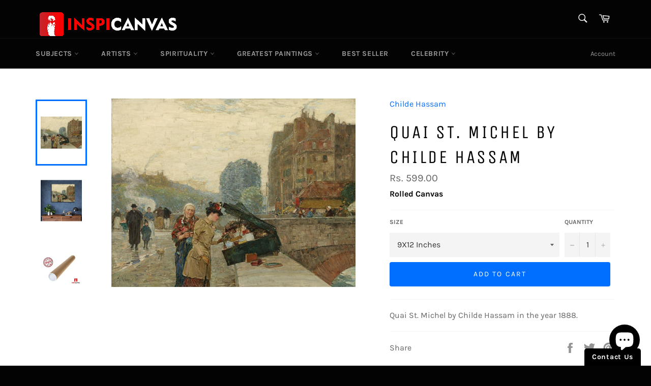

--- FILE ---
content_type: text/html; charset=utf-8
request_url: https://www.inspicanvas.com/products/quai-st-michel-art-by-childe-hassam
body_size: 27763
content:
<!doctype html>
<!--[if IE 9]> <html class="ie9 no-js" lang="en"> <![endif]-->
<!--[if (gt IE 9)|!(IE)]><!--> <html class="no-js" lang="en"> <!--<![endif]-->
<head>

  <meta charset="utf-8">
  <meta http-equiv="X-UA-Compatible" content="IE=edge,chrome=1">
  <meta name="viewport" content="width=device-width,initial-scale=1">
  <meta name="theme-color" content="#030303">

  
    <link rel="shortcut icon" href="//www.inspicanvas.com/cdn/shop/files/favicon_164e96e5-aa35-42e2-9ff4-a8ac7bc627cd_32x32.png?v=1613557155" type="image/png">
  

  <link rel="canonical" href="https://www.inspicanvas.com/products/quai-st-michel-art-by-childe-hassam">
  <title>
  Quai St. Michel by Childe Hassam &ndash; Inspicanvas
  </title>

  
    <meta name="description" content="Quai St. Michel by Childe Hassam in the year 1888.">
  

  <!-- /snippets/social-meta-tags.liquid -->




<meta property="og:site_name" content="Inspicanvas">
<meta property="og:url" content="https://www.inspicanvas.com/products/quai-st-michel-art-by-childe-hassam">
<meta property="og:title" content="Quai St. Michel by Childe Hassam">
<meta property="og:type" content="product">
<meta property="og:description" content="Quai St. Michel by Childe Hassam in the year 1888.">

  <meta property="og:price:amount" content="599.00">
  <meta property="og:price:currency" content="INR">

<meta property="og:image" content="http://www.inspicanvas.com/cdn/shop/products/QuaiSt.Michel_1200x1200.jpg?v=1602617738"><meta property="og:image" content="http://www.inspicanvas.com/cdn/shop/products/9_a943eb02-d4b3-4d18-ba9a-b3aa4191eb5a_1200x1200.jpg?v=1602617907"><meta property="og:image" content="http://www.inspicanvas.com/cdn/shop/products/CanvasRollFinalImageResize_90762029-53b7-4801-97fe-b6b0cfe4c631_1200x1200.jpg?v=1602617930">
<meta property="og:image:secure_url" content="https://www.inspicanvas.com/cdn/shop/products/QuaiSt.Michel_1200x1200.jpg?v=1602617738"><meta property="og:image:secure_url" content="https://www.inspicanvas.com/cdn/shop/products/9_a943eb02-d4b3-4d18-ba9a-b3aa4191eb5a_1200x1200.jpg?v=1602617907"><meta property="og:image:secure_url" content="https://www.inspicanvas.com/cdn/shop/products/CanvasRollFinalImageResize_90762029-53b7-4801-97fe-b6b0cfe4c631_1200x1200.jpg?v=1602617930">


  <meta name="twitter:site" content="@inspicanvas">

<meta name="twitter:card" content="summary_large_image">
<meta name="twitter:title" content="Quai St. Michel by Childe Hassam">
<meta name="twitter:description" content="Quai St. Michel by Childe Hassam in the year 1888.">


  <script>
    document.documentElement.className = document.documentElement.className.replace('no-js', 'js');
  </script>

  <link href="//www.inspicanvas.com/cdn/shop/t/8/assets/theme.scss.css?v=144224940299719564971701746454" rel="stylesheet" type="text/css" media="all" />

  <link href="//www.inspicanvas.com/cdn/shop/t/8/assets/easyzoom.css?v=413" rel="stylesheet" type="text/css" media="all" />

  <script>
    window.theme = window.theme || {};

    theme.strings = {
      stockAvailable: "1 available",
      addToCart: "Add to Cart",
      soldOut: "Sold Out",
      unavailable: "Unavailable",
      noStockAvailable: "The item could not be added to your cart because there are not enough in stock.",
      willNotShipUntil: "Will not ship until [date]",
      willBeInStockAfter: "Will be in stock after [date]",
      totalCartDiscount: "You're saving [savings]",
      addressError: "Error looking up that address",
      addressNoResults: "No results for that address",
      addressQueryLimit: "You have exceeded the Google API usage limit. Consider upgrading to a \u003ca href=\"https:\/\/developers.google.com\/maps\/premium\/usage-limits\"\u003ePremium Plan\u003c\/a\u003e.",
      authError: "There was a problem authenticating your Google Maps API Key."
    };
  </script>


  
  <!--[if (gt IE 9)|!(IE)]><!--><script src="//www.inspicanvas.com/cdn/shop/t/8/assets/lazysizes.min.js?v=56045284683979784691540472327" async="async"></script><!--<![endif]-->
  <!--[if lte IE 9]><script src="//www.inspicanvas.com/cdn/shop/t/8/assets/lazysizes.min.js?v=56045284683979784691540472327"></script><![endif]-->

  

  <!--[if (gt IE 9)|!(IE)]><!--><script src="//www.inspicanvas.com/cdn/shop/t/8/assets/vendor.js?v=14163982260815067311543942625" defer="defer"></script><!--<![endif]-->
  <!--[if lt IE 9]><script src="//www.inspicanvas.com/cdn/shop/t/8/assets/vendor.js?v=14163982260815067311543942625"></script><![endif]-->

  <!--[if (gt IE 9)|!(IE)]><!--><script src="//www.inspicanvas.com/cdn/shop/t/8/assets/jquery.zoom.min.js?v=67200694763412485411543942023" defer="defer"></script><!--<![endif]-->
  <!--[if lt IE 9]><script src="//www.inspicanvas.com/cdn/shop/t/8/assets/jquery.zoom.min.js?v=67200694763412485411543942023"></script><![endif]-->

  
    <script>
      window.theme = window.theme || {};
      theme.moneyFormat = "\u003cspan class=money\u003eRs. {{amount}}\u003c\/span\u003e";
    </script>
  

  <!--[if (gt IE 9)|!(IE)]><!--><script src="//www.inspicanvas.com/cdn/shop/t/8/assets/theme.js?v=21418689819442449611592169978" defer="defer"></script><!--<![endif]-->
  <!--[if lte IE 9]><script src="//www.inspicanvas.com/cdn/shop/t/8/assets/theme.js?v=21418689819442449611592169978"></script><![endif]-->

  <script>window.performance && window.performance.mark && window.performance.mark('shopify.content_for_header.start');</script><meta name="google-site-verification" content="YvATkTQAosIO1Ks86jCzh5VVrt_4AniU18aIF21jbWc">
<meta id="shopify-digital-wallet" name="shopify-digital-wallet" content="/12301566009/digital_wallets/dialog">
<meta id="in-context-paypal-metadata" data-shop-id="12301566009" data-venmo-supported="false" data-environment="production" data-locale="en_US" data-paypal-v4="true" data-currency="INR">
<link rel="alternate" hreflang="x-default" href="https://www.inspicanvas.com/products/quai-st-michel-art-by-childe-hassam">
<link rel="alternate" hreflang="en" href="https://www.inspicanvas.com/products/quai-st-michel-art-by-childe-hassam">
<link rel="alternate" hreflang="en-US" href="https://www.inspicanvas.com/en-us/products/quai-st-michel-art-by-childe-hassam">
<link rel="alternate" type="application/json+oembed" href="https://www.inspicanvas.com/products/quai-st-michel-art-by-childe-hassam.oembed">
<script async="async" src="/checkouts/internal/preloads.js?locale=en-IN"></script>
<script id="shopify-features" type="application/json">{"accessToken":"84a8fb3a5b90f872066ca1a52a81b02a","betas":["rich-media-storefront-analytics"],"domain":"www.inspicanvas.com","predictiveSearch":true,"shopId":12301566009,"locale":"en"}</script>
<script>var Shopify = Shopify || {};
Shopify.shop = "inspicanvas.myshopify.com";
Shopify.locale = "en";
Shopify.currency = {"active":"INR","rate":"1.0"};
Shopify.country = "IN";
Shopify.theme = {"name":"Venture-Edited-Satz","id":32286867513,"schema_name":"Venture","schema_version":"7.5.1","theme_store_id":775,"role":"main"};
Shopify.theme.handle = "null";
Shopify.theme.style = {"id":null,"handle":null};
Shopify.cdnHost = "www.inspicanvas.com/cdn";
Shopify.routes = Shopify.routes || {};
Shopify.routes.root = "/";</script>
<script type="module">!function(o){(o.Shopify=o.Shopify||{}).modules=!0}(window);</script>
<script>!function(o){function n(){var o=[];function n(){o.push(Array.prototype.slice.apply(arguments))}return n.q=o,n}var t=o.Shopify=o.Shopify||{};t.loadFeatures=n(),t.autoloadFeatures=n()}(window);</script>
<script id="shop-js-analytics" type="application/json">{"pageType":"product"}</script>
<script defer="defer" async type="module" src="//www.inspicanvas.com/cdn/shopifycloud/shop-js/modules/v2/client.init-shop-cart-sync_BN7fPSNr.en.esm.js"></script>
<script defer="defer" async type="module" src="//www.inspicanvas.com/cdn/shopifycloud/shop-js/modules/v2/chunk.common_Cbph3Kss.esm.js"></script>
<script defer="defer" async type="module" src="//www.inspicanvas.com/cdn/shopifycloud/shop-js/modules/v2/chunk.modal_DKumMAJ1.esm.js"></script>
<script type="module">
  await import("//www.inspicanvas.com/cdn/shopifycloud/shop-js/modules/v2/client.init-shop-cart-sync_BN7fPSNr.en.esm.js");
await import("//www.inspicanvas.com/cdn/shopifycloud/shop-js/modules/v2/chunk.common_Cbph3Kss.esm.js");
await import("//www.inspicanvas.com/cdn/shopifycloud/shop-js/modules/v2/chunk.modal_DKumMAJ1.esm.js");

  window.Shopify.SignInWithShop?.initShopCartSync?.({"fedCMEnabled":true,"windoidEnabled":true});

</script>
<script>(function() {
  var isLoaded = false;
  function asyncLoad() {
    if (isLoaded) return;
    isLoaded = true;
    var urls = ["https:\/\/www.improvedcontactform.com\/icf.js?shop=inspicanvas.myshopify.com","\/\/cdn.shopify.com\/proxy\/c10e0a78b24bc5e99979ba80d1b1a06caf4f6408c8ad22531db1b7b606e0dc8d\/api.goaffpro.com\/loader.js?shop=inspicanvas.myshopify.com\u0026sp-cache-control=cHVibGljLCBtYXgtYWdlPTkwMA","\/\/code.tidio.co\/cfmkaun4ztelklncdr0faaw0nkp07ow8.js?shop=inspicanvas.myshopify.com"];
    for (var i = 0; i < urls.length; i++) {
      var s = document.createElement('script');
      s.type = 'text/javascript';
      s.async = true;
      s.src = urls[i];
      var x = document.getElementsByTagName('script')[0];
      x.parentNode.insertBefore(s, x);
    }
  };
  if(window.attachEvent) {
    window.attachEvent('onload', asyncLoad);
  } else {
    window.addEventListener('load', asyncLoad, false);
  }
})();</script>
<script id="__st">var __st={"a":12301566009,"offset":-18000,"reqid":"ee37b9d4-e03f-4ca1-a9c6-b047e6da41ad-1769907536","pageurl":"www.inspicanvas.com\/products\/quai-st-michel-art-by-childe-hassam","u":"9e5fa60ecb6d","p":"product","rtyp":"product","rid":5826702246050};</script>
<script>window.ShopifyPaypalV4VisibilityTracking = true;</script>
<script id="captcha-bootstrap">!function(){'use strict';const t='contact',e='account',n='new_comment',o=[[t,t],['blogs',n],['comments',n],[t,'customer']],c=[[e,'customer_login'],[e,'guest_login'],[e,'recover_customer_password'],[e,'create_customer']],r=t=>t.map((([t,e])=>`form[action*='/${t}']:not([data-nocaptcha='true']) input[name='form_type'][value='${e}']`)).join(','),a=t=>()=>t?[...document.querySelectorAll(t)].map((t=>t.form)):[];function s(){const t=[...o],e=r(t);return a(e)}const i='password',u='form_key',d=['recaptcha-v3-token','g-recaptcha-response','h-captcha-response',i],f=()=>{try{return window.sessionStorage}catch{return}},m='__shopify_v',_=t=>t.elements[u];function p(t,e,n=!1){try{const o=window.sessionStorage,c=JSON.parse(o.getItem(e)),{data:r}=function(t){const{data:e,action:n}=t;return t[m]||n?{data:e,action:n}:{data:t,action:n}}(c);for(const[e,n]of Object.entries(r))t.elements[e]&&(t.elements[e].value=n);n&&o.removeItem(e)}catch(o){console.error('form repopulation failed',{error:o})}}const l='form_type',E='cptcha';function T(t){t.dataset[E]=!0}const w=window,h=w.document,L='Shopify',v='ce_forms',y='captcha';let A=!1;((t,e)=>{const n=(g='f06e6c50-85a8-45c8-87d0-21a2b65856fe',I='https://cdn.shopify.com/shopifycloud/storefront-forms-hcaptcha/ce_storefront_forms_captcha_hcaptcha.v1.5.2.iife.js',D={infoText:'Protected by hCaptcha',privacyText:'Privacy',termsText:'Terms'},(t,e,n)=>{const o=w[L][v],c=o.bindForm;if(c)return c(t,g,e,D).then(n);var r;o.q.push([[t,g,e,D],n]),r=I,A||(h.body.append(Object.assign(h.createElement('script'),{id:'captcha-provider',async:!0,src:r})),A=!0)});var g,I,D;w[L]=w[L]||{},w[L][v]=w[L][v]||{},w[L][v].q=[],w[L][y]=w[L][y]||{},w[L][y].protect=function(t,e){n(t,void 0,e),T(t)},Object.freeze(w[L][y]),function(t,e,n,w,h,L){const[v,y,A,g]=function(t,e,n){const i=e?o:[],u=t?c:[],d=[...i,...u],f=r(d),m=r(i),_=r(d.filter((([t,e])=>n.includes(e))));return[a(f),a(m),a(_),s()]}(w,h,L),I=t=>{const e=t.target;return e instanceof HTMLFormElement?e:e&&e.form},D=t=>v().includes(t);t.addEventListener('submit',(t=>{const e=I(t);if(!e)return;const n=D(e)&&!e.dataset.hcaptchaBound&&!e.dataset.recaptchaBound,o=_(e),c=g().includes(e)&&(!o||!o.value);(n||c)&&t.preventDefault(),c&&!n&&(function(t){try{if(!f())return;!function(t){const e=f();if(!e)return;const n=_(t);if(!n)return;const o=n.value;o&&e.removeItem(o)}(t);const e=Array.from(Array(32),(()=>Math.random().toString(36)[2])).join('');!function(t,e){_(t)||t.append(Object.assign(document.createElement('input'),{type:'hidden',name:u})),t.elements[u].value=e}(t,e),function(t,e){const n=f();if(!n)return;const o=[...t.querySelectorAll(`input[type='${i}']`)].map((({name:t})=>t)),c=[...d,...o],r={};for(const[a,s]of new FormData(t).entries())c.includes(a)||(r[a]=s);n.setItem(e,JSON.stringify({[m]:1,action:t.action,data:r}))}(t,e)}catch(e){console.error('failed to persist form',e)}}(e),e.submit())}));const S=(t,e)=>{t&&!t.dataset[E]&&(n(t,e.some((e=>e===t))),T(t))};for(const o of['focusin','change'])t.addEventListener(o,(t=>{const e=I(t);D(e)&&S(e,y())}));const B=e.get('form_key'),M=e.get(l),P=B&&M;t.addEventListener('DOMContentLoaded',(()=>{const t=y();if(P)for(const e of t)e.elements[l].value===M&&p(e,B);[...new Set([...A(),...v().filter((t=>'true'===t.dataset.shopifyCaptcha))])].forEach((e=>S(e,t)))}))}(h,new URLSearchParams(w.location.search),n,t,e,['guest_login'])})(!0,!0)}();</script>
<script integrity="sha256-4kQ18oKyAcykRKYeNunJcIwy7WH5gtpwJnB7kiuLZ1E=" data-source-attribution="shopify.loadfeatures" defer="defer" src="//www.inspicanvas.com/cdn/shopifycloud/storefront/assets/storefront/load_feature-a0a9edcb.js" crossorigin="anonymous"></script>
<script data-source-attribution="shopify.dynamic_checkout.dynamic.init">var Shopify=Shopify||{};Shopify.PaymentButton=Shopify.PaymentButton||{isStorefrontPortableWallets:!0,init:function(){window.Shopify.PaymentButton.init=function(){};var t=document.createElement("script");t.src="https://www.inspicanvas.com/cdn/shopifycloud/portable-wallets/latest/portable-wallets.en.js",t.type="module",document.head.appendChild(t)}};
</script>
<script data-source-attribution="shopify.dynamic_checkout.buyer_consent">
  function portableWalletsHideBuyerConsent(e){var t=document.getElementById("shopify-buyer-consent"),n=document.getElementById("shopify-subscription-policy-button");t&&n&&(t.classList.add("hidden"),t.setAttribute("aria-hidden","true"),n.removeEventListener("click",e))}function portableWalletsShowBuyerConsent(e){var t=document.getElementById("shopify-buyer-consent"),n=document.getElementById("shopify-subscription-policy-button");t&&n&&(t.classList.remove("hidden"),t.removeAttribute("aria-hidden"),n.addEventListener("click",e))}window.Shopify?.PaymentButton&&(window.Shopify.PaymentButton.hideBuyerConsent=portableWalletsHideBuyerConsent,window.Shopify.PaymentButton.showBuyerConsent=portableWalletsShowBuyerConsent);
</script>
<script data-source-attribution="shopify.dynamic_checkout.cart.bootstrap">document.addEventListener("DOMContentLoaded",(function(){function t(){return document.querySelector("shopify-accelerated-checkout-cart, shopify-accelerated-checkout")}if(t())Shopify.PaymentButton.init();else{new MutationObserver((function(e,n){t()&&(Shopify.PaymentButton.init(),n.disconnect())})).observe(document.body,{childList:!0,subtree:!0})}}));
</script>

<script>window.performance && window.performance.mark && window.performance.mark('shopify.content_for_header.end');</script>

<script>
  window.mlvedaShopCurrency = "INR";
window.shopCurrency = "INR";
window.supported_currencies = "INR USD";
</script><!--StartCartCartCustomCode-->
                      
                      <!-- Abandoned Cart Information -->
                      <div id="care-cart-customer-information" style="display:none">
                        {"id":"", "email":"","default_address":null,"first_name":"","last_name":"","name":"" }
                      </div>
                      <!-- Abandoned Cart Information -->
                      
                      <!--  ShopInformation -->
                      <div id="care-cart-shop-information" style="display:none">
                        {"domain":"inspicanvas.myshopify.com" }
                      </div>
                      <!--  ShopInformation -->
                      
                      <!--EndCareCartCustomCode-->
<script>window.BOLD = window.BOLD || {};
    window.BOLD.common = window.BOLD.common || {};
    window.BOLD.common.Shopify = window.BOLD.common.Shopify || {};
    window.BOLD.common.Shopify.shop = {
      domain: 'www.inspicanvas.com',
      permanent_domain: 'inspicanvas.myshopify.com',
      url: 'https://www.inspicanvas.com',
      secure_url: 'https://www.inspicanvas.com',
      money_format: "\u003cspan class=money\u003eRs. {{amount}}\u003c\/span\u003e",
      currency: "INR"
    };
    window.BOLD.common.Shopify.customer = {
      id: null,
      tags: null,
    };
    window.BOLD.common.Shopify.cart = {"note":null,"attributes":{},"original_total_price":0,"total_price":0,"total_discount":0,"total_weight":0.0,"item_count":0,"items":[],"requires_shipping":false,"currency":"INR","items_subtotal_price":0,"cart_level_discount_applications":[],"checkout_charge_amount":0};
    window.BOLD.common.template = 'product';window.BOLD.common.Shopify.formatMoney = function(money, format) {
        function n(t, e) {
            return "undefined" == typeof t ? e : t
        }
        function r(t, e, r, i) {
            if (e = n(e, 2),
                r = n(r, ","),
                i = n(i, "."),
            isNaN(t) || null == t)
                return 0;
            t = (t / 100).toFixed(e);
            var o = t.split(".")
                , a = o[0].replace(/(\d)(?=(\d\d\d)+(?!\d))/g, "$1" + r)
                , s = o[1] ? i + o[1] : "";
            return a + s
        }
        "string" == typeof money && (money = money.replace(".", ""));
        var i = ""
            , o = /\{\{\s*(\w+)\s*\}\}/
            , a = format || window.BOLD.common.Shopify.shop.money_format || window.Shopify.money_format || "$ {{ amount }}";
        switch (a.match(o)[1]) {
            case "amount":
                i = r(money, 2, ",", ".");
                break;
            case "amount_no_decimals":
                i = r(money, 0, ",", ".");
                break;
            case "amount_with_comma_separator":
                i = r(money, 2, ".", ",");
                break;
            case "amount_no_decimals_with_comma_separator":
                i = r(money, 0, ".", ",");
                break;
            case "amount_with_space_separator":
                i = r(money, 2, " ", ",");
                break;
            case "amount_no_decimals_with_space_separator":
                i = r(money, 0, " ", ",");
                break;
            case "amount_with_apostrophe_separator":
                i = r(money, 2, "'", ".");
                break;
        }
        return a.replace(o, i);
    };
    window.BOLD.common.Shopify.saveProduct = function (handle, product) {
      if (typeof handle === 'string' && typeof window.BOLD.common.Shopify.products[handle] === 'undefined') {
        if (typeof product === 'number') {
          window.BOLD.common.Shopify.handles[product] = handle;
          product = { id: product };
        }
        window.BOLD.common.Shopify.products[handle] = product;
      }
    };
    window.BOLD.common.Shopify.saveVariant = function (variant_id, variant) {
      if (typeof variant_id === 'number' && typeof window.BOLD.common.Shopify.variants[variant_id] === 'undefined') {
        window.BOLD.common.Shopify.variants[variant_id] = variant;
      }
    };window.BOLD.common.Shopify.products = window.BOLD.common.Shopify.products || {};
    window.BOLD.common.Shopify.variants = window.BOLD.common.Shopify.variants || {};
    window.BOLD.common.Shopify.handles = window.BOLD.common.Shopify.handles || {};window.BOLD.common.Shopify.handle = "quai-st-michel-art-by-childe-hassam"
window.BOLD.common.Shopify.saveProduct("quai-st-michel-art-by-childe-hassam", 5826702246050);window.BOLD.common.Shopify.saveVariant(36615396196514, { product_id: 5826702246050, product_handle: "quai-st-michel-art-by-childe-hassam", price: 59900, group_id: '', csp_metafield: {}});window.BOLD.common.Shopify.saveVariant(36615396229282, { product_id: 5826702246050, product_handle: "quai-st-michel-art-by-childe-hassam", price: 109900, group_id: '', csp_metafield: {}});window.BOLD.common.Shopify.saveVariant(36615396262050, { product_id: 5826702246050, product_handle: "quai-st-michel-art-by-childe-hassam", price: 224900, group_id: '', csp_metafield: {}});window.BOLD.common.Shopify.saveVariant(36615396294818, { product_id: 5826702246050, product_handle: "quai-st-michel-art-by-childe-hassam", price: 274900, group_id: '', csp_metafield: {}});window.BOLD.common.Shopify.saveVariant(36615396327586, { product_id: 5826702246050, product_handle: "quai-st-michel-art-by-childe-hassam", price: 399900, group_id: '', csp_metafield: {}});window.BOLD.apps_installed = {"Currency":1} || {};window.BOLD.common.Shopify.metafields = window.BOLD.common.Shopify.metafields || {};window.BOLD.common.Shopify.metafields["bold_rp"] = {};window.BOLD.common.Shopify.metafields["bold_csp_defaults"] = {};window.BOLD.common.cacheParams = window.BOLD.common.cacheParams || {};
</script><script src="https://cdn.shopify.com/extensions/e8878072-2f6b-4e89-8082-94b04320908d/inbox-1254/assets/inbox-chat-loader.js" type="text/javascript" defer="defer"></script>
<link href="https://monorail-edge.shopifysvc.com" rel="dns-prefetch">
<script>(function(){if ("sendBeacon" in navigator && "performance" in window) {try {var session_token_from_headers = performance.getEntriesByType('navigation')[0].serverTiming.find(x => x.name == '_s').description;} catch {var session_token_from_headers = undefined;}var session_cookie_matches = document.cookie.match(/_shopify_s=([^;]*)/);var session_token_from_cookie = session_cookie_matches && session_cookie_matches.length === 2 ? session_cookie_matches[1] : "";var session_token = session_token_from_headers || session_token_from_cookie || "";function handle_abandonment_event(e) {var entries = performance.getEntries().filter(function(entry) {return /monorail-edge.shopifysvc.com/.test(entry.name);});if (!window.abandonment_tracked && entries.length === 0) {window.abandonment_tracked = true;var currentMs = Date.now();var navigation_start = performance.timing.navigationStart;var payload = {shop_id: 12301566009,url: window.location.href,navigation_start,duration: currentMs - navigation_start,session_token,page_type: "product"};window.navigator.sendBeacon("https://monorail-edge.shopifysvc.com/v1/produce", JSON.stringify({schema_id: "online_store_buyer_site_abandonment/1.1",payload: payload,metadata: {event_created_at_ms: currentMs,event_sent_at_ms: currentMs}}));}}window.addEventListener('pagehide', handle_abandonment_event);}}());</script>
<script id="web-pixels-manager-setup">(function e(e,d,r,n,o){if(void 0===o&&(o={}),!Boolean(null===(a=null===(i=window.Shopify)||void 0===i?void 0:i.analytics)||void 0===a?void 0:a.replayQueue)){var i,a;window.Shopify=window.Shopify||{};var t=window.Shopify;t.analytics=t.analytics||{};var s=t.analytics;s.replayQueue=[],s.publish=function(e,d,r){return s.replayQueue.push([e,d,r]),!0};try{self.performance.mark("wpm:start")}catch(e){}var l=function(){var e={modern:/Edge?\/(1{2}[4-9]|1[2-9]\d|[2-9]\d{2}|\d{4,})\.\d+(\.\d+|)|Firefox\/(1{2}[4-9]|1[2-9]\d|[2-9]\d{2}|\d{4,})\.\d+(\.\d+|)|Chrom(ium|e)\/(9{2}|\d{3,})\.\d+(\.\d+|)|(Maci|X1{2}).+ Version\/(15\.\d+|(1[6-9]|[2-9]\d|\d{3,})\.\d+)([,.]\d+|)( \(\w+\)|)( Mobile\/\w+|) Safari\/|Chrome.+OPR\/(9{2}|\d{3,})\.\d+\.\d+|(CPU[ +]OS|iPhone[ +]OS|CPU[ +]iPhone|CPU IPhone OS|CPU iPad OS)[ +]+(15[._]\d+|(1[6-9]|[2-9]\d|\d{3,})[._]\d+)([._]\d+|)|Android:?[ /-](13[3-9]|1[4-9]\d|[2-9]\d{2}|\d{4,})(\.\d+|)(\.\d+|)|Android.+Firefox\/(13[5-9]|1[4-9]\d|[2-9]\d{2}|\d{4,})\.\d+(\.\d+|)|Android.+Chrom(ium|e)\/(13[3-9]|1[4-9]\d|[2-9]\d{2}|\d{4,})\.\d+(\.\d+|)|SamsungBrowser\/([2-9]\d|\d{3,})\.\d+/,legacy:/Edge?\/(1[6-9]|[2-9]\d|\d{3,})\.\d+(\.\d+|)|Firefox\/(5[4-9]|[6-9]\d|\d{3,})\.\d+(\.\d+|)|Chrom(ium|e)\/(5[1-9]|[6-9]\d|\d{3,})\.\d+(\.\d+|)([\d.]+$|.*Safari\/(?![\d.]+ Edge\/[\d.]+$))|(Maci|X1{2}).+ Version\/(10\.\d+|(1[1-9]|[2-9]\d|\d{3,})\.\d+)([,.]\d+|)( \(\w+\)|)( Mobile\/\w+|) Safari\/|Chrome.+OPR\/(3[89]|[4-9]\d|\d{3,})\.\d+\.\d+|(CPU[ +]OS|iPhone[ +]OS|CPU[ +]iPhone|CPU IPhone OS|CPU iPad OS)[ +]+(10[._]\d+|(1[1-9]|[2-9]\d|\d{3,})[._]\d+)([._]\d+|)|Android:?[ /-](13[3-9]|1[4-9]\d|[2-9]\d{2}|\d{4,})(\.\d+|)(\.\d+|)|Mobile Safari.+OPR\/([89]\d|\d{3,})\.\d+\.\d+|Android.+Firefox\/(13[5-9]|1[4-9]\d|[2-9]\d{2}|\d{4,})\.\d+(\.\d+|)|Android.+Chrom(ium|e)\/(13[3-9]|1[4-9]\d|[2-9]\d{2}|\d{4,})\.\d+(\.\d+|)|Android.+(UC? ?Browser|UCWEB|U3)[ /]?(15\.([5-9]|\d{2,})|(1[6-9]|[2-9]\d|\d{3,})\.\d+)\.\d+|SamsungBrowser\/(5\.\d+|([6-9]|\d{2,})\.\d+)|Android.+MQ{2}Browser\/(14(\.(9|\d{2,})|)|(1[5-9]|[2-9]\d|\d{3,})(\.\d+|))(\.\d+|)|K[Aa][Ii]OS\/(3\.\d+|([4-9]|\d{2,})\.\d+)(\.\d+|)/},d=e.modern,r=e.legacy,n=navigator.userAgent;return n.match(d)?"modern":n.match(r)?"legacy":"unknown"}(),u="modern"===l?"modern":"legacy",c=(null!=n?n:{modern:"",legacy:""})[u],f=function(e){return[e.baseUrl,"/wpm","/b",e.hashVersion,"modern"===e.buildTarget?"m":"l",".js"].join("")}({baseUrl:d,hashVersion:r,buildTarget:u}),m=function(e){var d=e.version,r=e.bundleTarget,n=e.surface,o=e.pageUrl,i=e.monorailEndpoint;return{emit:function(e){var a=e.status,t=e.errorMsg,s=(new Date).getTime(),l=JSON.stringify({metadata:{event_sent_at_ms:s},events:[{schema_id:"web_pixels_manager_load/3.1",payload:{version:d,bundle_target:r,page_url:o,status:a,surface:n,error_msg:t},metadata:{event_created_at_ms:s}}]});if(!i)return console&&console.warn&&console.warn("[Web Pixels Manager] No Monorail endpoint provided, skipping logging."),!1;try{return self.navigator.sendBeacon.bind(self.navigator)(i,l)}catch(e){}var u=new XMLHttpRequest;try{return u.open("POST",i,!0),u.setRequestHeader("Content-Type","text/plain"),u.send(l),!0}catch(e){return console&&console.warn&&console.warn("[Web Pixels Manager] Got an unhandled error while logging to Monorail."),!1}}}}({version:r,bundleTarget:l,surface:e.surface,pageUrl:self.location.href,monorailEndpoint:e.monorailEndpoint});try{o.browserTarget=l,function(e){var d=e.src,r=e.async,n=void 0===r||r,o=e.onload,i=e.onerror,a=e.sri,t=e.scriptDataAttributes,s=void 0===t?{}:t,l=document.createElement("script"),u=document.querySelector("head"),c=document.querySelector("body");if(l.async=n,l.src=d,a&&(l.integrity=a,l.crossOrigin="anonymous"),s)for(var f in s)if(Object.prototype.hasOwnProperty.call(s,f))try{l.dataset[f]=s[f]}catch(e){}if(o&&l.addEventListener("load",o),i&&l.addEventListener("error",i),u)u.appendChild(l);else{if(!c)throw new Error("Did not find a head or body element to append the script");c.appendChild(l)}}({src:f,async:!0,onload:function(){if(!function(){var e,d;return Boolean(null===(d=null===(e=window.Shopify)||void 0===e?void 0:e.analytics)||void 0===d?void 0:d.initialized)}()){var d=window.webPixelsManager.init(e)||void 0;if(d){var r=window.Shopify.analytics;r.replayQueue.forEach((function(e){var r=e[0],n=e[1],o=e[2];d.publishCustomEvent(r,n,o)})),r.replayQueue=[],r.publish=d.publishCustomEvent,r.visitor=d.visitor,r.initialized=!0}}},onerror:function(){return m.emit({status:"failed",errorMsg:"".concat(f," has failed to load")})},sri:function(e){var d=/^sha384-[A-Za-z0-9+/=]+$/;return"string"==typeof e&&d.test(e)}(c)?c:"",scriptDataAttributes:o}),m.emit({status:"loading"})}catch(e){m.emit({status:"failed",errorMsg:(null==e?void 0:e.message)||"Unknown error"})}}})({shopId: 12301566009,storefrontBaseUrl: "https://www.inspicanvas.com",extensionsBaseUrl: "https://extensions.shopifycdn.com/cdn/shopifycloud/web-pixels-manager",monorailEndpoint: "https://monorail-edge.shopifysvc.com/unstable/produce_batch",surface: "storefront-renderer",enabledBetaFlags: ["2dca8a86"],webPixelsConfigList: [{"id":"1062338722","configuration":"{\"shop\":\"inspicanvas.myshopify.com\",\"cookie_duration\":\"604800\"}","eventPayloadVersion":"v1","runtimeContext":"STRICT","scriptVersion":"a2e7513c3708f34b1f617d7ce88f9697","type":"APP","apiClientId":2744533,"privacyPurposes":["ANALYTICS","MARKETING"],"dataSharingAdjustments":{"protectedCustomerApprovalScopes":["read_customer_address","read_customer_email","read_customer_name","read_customer_personal_data","read_customer_phone"]}},{"id":"101253282","eventPayloadVersion":"v1","runtimeContext":"LAX","scriptVersion":"1","type":"CUSTOM","privacyPurposes":["ANALYTICS"],"name":"Google Analytics tag (migrated)"},{"id":"shopify-app-pixel","configuration":"{}","eventPayloadVersion":"v1","runtimeContext":"STRICT","scriptVersion":"0450","apiClientId":"shopify-pixel","type":"APP","privacyPurposes":["ANALYTICS","MARKETING"]},{"id":"shopify-custom-pixel","eventPayloadVersion":"v1","runtimeContext":"LAX","scriptVersion":"0450","apiClientId":"shopify-pixel","type":"CUSTOM","privacyPurposes":["ANALYTICS","MARKETING"]}],isMerchantRequest: false,initData: {"shop":{"name":"Inspicanvas","paymentSettings":{"currencyCode":"INR"},"myshopifyDomain":"inspicanvas.myshopify.com","countryCode":"IN","storefrontUrl":"https:\/\/www.inspicanvas.com"},"customer":null,"cart":null,"checkout":null,"productVariants":[{"price":{"amount":599.0,"currencyCode":"INR"},"product":{"title":"Quai St. Michel by Childe Hassam","vendor":"Childe Hassam","id":"5826702246050","untranslatedTitle":"Quai St. Michel by Childe Hassam","url":"\/products\/quai-st-michel-art-by-childe-hassam","type":"Art"},"id":"36615396196514","image":{"src":"\/\/www.inspicanvas.com\/cdn\/shop\/products\/QuaiSt.Michel.jpg?v=1602617738"},"sku":"CH060","title":"9X12 Inches","untranslatedTitle":"9X12 Inches"},{"price":{"amount":1099.0,"currencyCode":"INR"},"product":{"title":"Quai St. Michel by Childe Hassam","vendor":"Childe Hassam","id":"5826702246050","untranslatedTitle":"Quai St. Michel by Childe Hassam","url":"\/products\/quai-st-michel-art-by-childe-hassam","type":"Art"},"id":"36615396229282","image":{"src":"\/\/www.inspicanvas.com\/cdn\/shop\/products\/QuaiSt.Michel.jpg?v=1602617738"},"sku":"CH061","title":"14X18 Inches","untranslatedTitle":"14X18 Inches"},{"price":{"amount":2249.0,"currencyCode":"INR"},"product":{"title":"Quai St. Michel by Childe Hassam","vendor":"Childe Hassam","id":"5826702246050","untranslatedTitle":"Quai St. Michel by Childe Hassam","url":"\/products\/quai-st-michel-art-by-childe-hassam","type":"Art"},"id":"36615396262050","image":{"src":"\/\/www.inspicanvas.com\/cdn\/shop\/products\/QuaiSt.Michel.jpg?v=1602617738"},"sku":"CH062","title":"19X24 Inches","untranslatedTitle":"19X24 Inches"},{"price":{"amount":2749.0,"currencyCode":"INR"},"product":{"title":"Quai St. Michel by Childe Hassam","vendor":"Childe Hassam","id":"5826702246050","untranslatedTitle":"Quai St. Michel by Childe Hassam","url":"\/products\/quai-st-michel-art-by-childe-hassam","type":"Art"},"id":"36615396294818","image":{"src":"\/\/www.inspicanvas.com\/cdn\/shop\/products\/QuaiSt.Michel.jpg?v=1602617738"},"sku":"CH063","title":"23X30 Inches","untranslatedTitle":"23X30 Inches"},{"price":{"amount":3999.0,"currencyCode":"INR"},"product":{"title":"Quai St. Michel by Childe Hassam","vendor":"Childe Hassam","id":"5826702246050","untranslatedTitle":"Quai St. Michel by Childe Hassam","url":"\/products\/quai-st-michel-art-by-childe-hassam","type":"Art"},"id":"36615396327586","image":{"src":"\/\/www.inspicanvas.com\/cdn\/shop\/products\/QuaiSt.Michel.jpg?v=1602617738"},"sku":"CH064","title":"28X36 Inches","untranslatedTitle":"28X36 Inches"}],"purchasingCompany":null},},"https://www.inspicanvas.com/cdn","1d2a099fw23dfb22ep557258f5m7a2edbae",{"modern":"","legacy":""},{"shopId":"12301566009","storefrontBaseUrl":"https:\/\/www.inspicanvas.com","extensionBaseUrl":"https:\/\/extensions.shopifycdn.com\/cdn\/shopifycloud\/web-pixels-manager","surface":"storefront-renderer","enabledBetaFlags":"[\"2dca8a86\"]","isMerchantRequest":"false","hashVersion":"1d2a099fw23dfb22ep557258f5m7a2edbae","publish":"custom","events":"[[\"page_viewed\",{}],[\"product_viewed\",{\"productVariant\":{\"price\":{\"amount\":599.0,\"currencyCode\":\"INR\"},\"product\":{\"title\":\"Quai St. Michel by Childe Hassam\",\"vendor\":\"Childe Hassam\",\"id\":\"5826702246050\",\"untranslatedTitle\":\"Quai St. Michel by Childe Hassam\",\"url\":\"\/products\/quai-st-michel-art-by-childe-hassam\",\"type\":\"Art\"},\"id\":\"36615396196514\",\"image\":{\"src\":\"\/\/www.inspicanvas.com\/cdn\/shop\/products\/QuaiSt.Michel.jpg?v=1602617738\"},\"sku\":\"CH060\",\"title\":\"9X12 Inches\",\"untranslatedTitle\":\"9X12 Inches\"}}]]"});</script><script>
  window.ShopifyAnalytics = window.ShopifyAnalytics || {};
  window.ShopifyAnalytics.meta = window.ShopifyAnalytics.meta || {};
  window.ShopifyAnalytics.meta.currency = 'INR';
  var meta = {"product":{"id":5826702246050,"gid":"gid:\/\/shopify\/Product\/5826702246050","vendor":"Childe Hassam","type":"Art","handle":"quai-st-michel-art-by-childe-hassam","variants":[{"id":36615396196514,"price":59900,"name":"Quai St. Michel by Childe Hassam - 9X12 Inches","public_title":"9X12 Inches","sku":"CH060"},{"id":36615396229282,"price":109900,"name":"Quai St. Michel by Childe Hassam - 14X18 Inches","public_title":"14X18 Inches","sku":"CH061"},{"id":36615396262050,"price":224900,"name":"Quai St. Michel by Childe Hassam - 19X24 Inches","public_title":"19X24 Inches","sku":"CH062"},{"id":36615396294818,"price":274900,"name":"Quai St. Michel by Childe Hassam - 23X30 Inches","public_title":"23X30 Inches","sku":"CH063"},{"id":36615396327586,"price":399900,"name":"Quai St. Michel by Childe Hassam - 28X36 Inches","public_title":"28X36 Inches","sku":"CH064"}],"remote":false},"page":{"pageType":"product","resourceType":"product","resourceId":5826702246050,"requestId":"ee37b9d4-e03f-4ca1-a9c6-b047e6da41ad-1769907536"}};
  for (var attr in meta) {
    window.ShopifyAnalytics.meta[attr] = meta[attr];
  }
</script>
<script class="analytics">
  (function () {
    var customDocumentWrite = function(content) {
      var jquery = null;

      if (window.jQuery) {
        jquery = window.jQuery;
      } else if (window.Checkout && window.Checkout.$) {
        jquery = window.Checkout.$;
      }

      if (jquery) {
        jquery('body').append(content);
      }
    };

    var hasLoggedConversion = function(token) {
      if (token) {
        return document.cookie.indexOf('loggedConversion=' + token) !== -1;
      }
      return false;
    }

    var setCookieIfConversion = function(token) {
      if (token) {
        var twoMonthsFromNow = new Date(Date.now());
        twoMonthsFromNow.setMonth(twoMonthsFromNow.getMonth() + 2);

        document.cookie = 'loggedConversion=' + token + '; expires=' + twoMonthsFromNow;
      }
    }

    var trekkie = window.ShopifyAnalytics.lib = window.trekkie = window.trekkie || [];
    if (trekkie.integrations) {
      return;
    }
    trekkie.methods = [
      'identify',
      'page',
      'ready',
      'track',
      'trackForm',
      'trackLink'
    ];
    trekkie.factory = function(method) {
      return function() {
        var args = Array.prototype.slice.call(arguments);
        args.unshift(method);
        trekkie.push(args);
        return trekkie;
      };
    };
    for (var i = 0; i < trekkie.methods.length; i++) {
      var key = trekkie.methods[i];
      trekkie[key] = trekkie.factory(key);
    }
    trekkie.load = function(config) {
      trekkie.config = config || {};
      trekkie.config.initialDocumentCookie = document.cookie;
      var first = document.getElementsByTagName('script')[0];
      var script = document.createElement('script');
      script.type = 'text/javascript';
      script.onerror = function(e) {
        var scriptFallback = document.createElement('script');
        scriptFallback.type = 'text/javascript';
        scriptFallback.onerror = function(error) {
                var Monorail = {
      produce: function produce(monorailDomain, schemaId, payload) {
        var currentMs = new Date().getTime();
        var event = {
          schema_id: schemaId,
          payload: payload,
          metadata: {
            event_created_at_ms: currentMs,
            event_sent_at_ms: currentMs
          }
        };
        return Monorail.sendRequest("https://" + monorailDomain + "/v1/produce", JSON.stringify(event));
      },
      sendRequest: function sendRequest(endpointUrl, payload) {
        // Try the sendBeacon API
        if (window && window.navigator && typeof window.navigator.sendBeacon === 'function' && typeof window.Blob === 'function' && !Monorail.isIos12()) {
          var blobData = new window.Blob([payload], {
            type: 'text/plain'
          });

          if (window.navigator.sendBeacon(endpointUrl, blobData)) {
            return true;
          } // sendBeacon was not successful

        } // XHR beacon

        var xhr = new XMLHttpRequest();

        try {
          xhr.open('POST', endpointUrl);
          xhr.setRequestHeader('Content-Type', 'text/plain');
          xhr.send(payload);
        } catch (e) {
          console.log(e);
        }

        return false;
      },
      isIos12: function isIos12() {
        return window.navigator.userAgent.lastIndexOf('iPhone; CPU iPhone OS 12_') !== -1 || window.navigator.userAgent.lastIndexOf('iPad; CPU OS 12_') !== -1;
      }
    };
    Monorail.produce('monorail-edge.shopifysvc.com',
      'trekkie_storefront_load_errors/1.1',
      {shop_id: 12301566009,
      theme_id: 32286867513,
      app_name: "storefront",
      context_url: window.location.href,
      source_url: "//www.inspicanvas.com/cdn/s/trekkie.storefront.c59ea00e0474b293ae6629561379568a2d7c4bba.min.js"});

        };
        scriptFallback.async = true;
        scriptFallback.src = '//www.inspicanvas.com/cdn/s/trekkie.storefront.c59ea00e0474b293ae6629561379568a2d7c4bba.min.js';
        first.parentNode.insertBefore(scriptFallback, first);
      };
      script.async = true;
      script.src = '//www.inspicanvas.com/cdn/s/trekkie.storefront.c59ea00e0474b293ae6629561379568a2d7c4bba.min.js';
      first.parentNode.insertBefore(script, first);
    };
    trekkie.load(
      {"Trekkie":{"appName":"storefront","development":false,"defaultAttributes":{"shopId":12301566009,"isMerchantRequest":null,"themeId":32286867513,"themeCityHash":"14123515235567984783","contentLanguage":"en","currency":"INR","eventMetadataId":"dc5fce6c-3d8c-4779-8f7b-aebf37326700"},"isServerSideCookieWritingEnabled":true,"monorailRegion":"shop_domain","enabledBetaFlags":["65f19447","b5387b81"]},"Session Attribution":{},"S2S":{"facebookCapiEnabled":false,"source":"trekkie-storefront-renderer","apiClientId":580111}}
    );

    var loaded = false;
    trekkie.ready(function() {
      if (loaded) return;
      loaded = true;

      window.ShopifyAnalytics.lib = window.trekkie;

      var originalDocumentWrite = document.write;
      document.write = customDocumentWrite;
      try { window.ShopifyAnalytics.merchantGoogleAnalytics.call(this); } catch(error) {};
      document.write = originalDocumentWrite;

      window.ShopifyAnalytics.lib.page(null,{"pageType":"product","resourceType":"product","resourceId":5826702246050,"requestId":"ee37b9d4-e03f-4ca1-a9c6-b047e6da41ad-1769907536","shopifyEmitted":true});

      var match = window.location.pathname.match(/checkouts\/(.+)\/(thank_you|post_purchase)/)
      var token = match? match[1]: undefined;
      if (!hasLoggedConversion(token)) {
        setCookieIfConversion(token);
        window.ShopifyAnalytics.lib.track("Viewed Product",{"currency":"INR","variantId":36615396196514,"productId":5826702246050,"productGid":"gid:\/\/shopify\/Product\/5826702246050","name":"Quai St. Michel by Childe Hassam - 9X12 Inches","price":"599.00","sku":"CH060","brand":"Childe Hassam","variant":"9X12 Inches","category":"Art","nonInteraction":true,"remote":false},undefined,undefined,{"shopifyEmitted":true});
      window.ShopifyAnalytics.lib.track("monorail:\/\/trekkie_storefront_viewed_product\/1.1",{"currency":"INR","variantId":36615396196514,"productId":5826702246050,"productGid":"gid:\/\/shopify\/Product\/5826702246050","name":"Quai St. Michel by Childe Hassam - 9X12 Inches","price":"599.00","sku":"CH060","brand":"Childe Hassam","variant":"9X12 Inches","category":"Art","nonInteraction":true,"remote":false,"referer":"https:\/\/www.inspicanvas.com\/products\/quai-st-michel-art-by-childe-hassam"});
      }
    });


        var eventsListenerScript = document.createElement('script');
        eventsListenerScript.async = true;
        eventsListenerScript.src = "//www.inspicanvas.com/cdn/shopifycloud/storefront/assets/shop_events_listener-3da45d37.js";
        document.getElementsByTagName('head')[0].appendChild(eventsListenerScript);

})();</script>
  <script>
  if (!window.ga || (window.ga && typeof window.ga !== 'function')) {
    window.ga = function ga() {
      (window.ga.q = window.ga.q || []).push(arguments);
      if (window.Shopify && window.Shopify.analytics && typeof window.Shopify.analytics.publish === 'function') {
        window.Shopify.analytics.publish("ga_stub_called", {}, {sendTo: "google_osp_migration"});
      }
      console.error("Shopify's Google Analytics stub called with:", Array.from(arguments), "\nSee https://help.shopify.com/manual/promoting-marketing/pixels/pixel-migration#google for more information.");
    };
    if (window.Shopify && window.Shopify.analytics && typeof window.Shopify.analytics.publish === 'function') {
      window.Shopify.analytics.publish("ga_stub_initialized", {}, {sendTo: "google_osp_migration"});
    }
  }
</script>
<script
  defer
  src="https://www.inspicanvas.com/cdn/shopifycloud/perf-kit/shopify-perf-kit-3.1.0.min.js"
  data-application="storefront-renderer"
  data-shop-id="12301566009"
  data-render-region="gcp-us-central1"
  data-page-type="product"
  data-theme-instance-id="32286867513"
  data-theme-name="Venture"
  data-theme-version="7.5.1"
  data-monorail-region="shop_domain"
  data-resource-timing-sampling-rate="10"
  data-shs="true"
  data-shs-beacon="true"
  data-shs-export-with-fetch="true"
  data-shs-logs-sample-rate="1"
  data-shs-beacon-endpoint="https://www.inspicanvas.com/api/collect"
></script>
</head>

<body class="template-product" >
  <a class="in-page-link visually-hidden skip-link" href="#MainContent">
    Skip to content
  </a>

  <div id="shopify-section-header" class="shopify-section"><style>
.site-header__logo img {
  max-width: 450px;
}
</style>

<div id="NavDrawer" class="drawer drawer--left">
  <div class="drawer__inner">
    <form action="/search" method="get" class="drawer__search" role="search">
      <input type="search" name="q" placeholder="Search" aria-label="Search" class="drawer__search-input">

      <button type="submit" class="text-link drawer__search-submit">
        <svg aria-hidden="true" focusable="false" role="presentation" class="icon icon-search" viewBox="0 0 32 32"><path fill="#444" d="M21.839 18.771a10.012 10.012 0 0 0 1.57-5.39c0-5.548-4.493-10.048-10.034-10.048-5.548 0-10.041 4.499-10.041 10.048s4.493 10.048 10.034 10.048c2.012 0 3.886-.594 5.456-1.61l.455-.317 7.165 7.165 2.223-2.263-7.158-7.165.33-.468zM18.995 7.767c1.498 1.498 2.322 3.49 2.322 5.608s-.825 4.11-2.322 5.608c-1.498 1.498-3.49 2.322-5.608 2.322s-4.11-.825-5.608-2.322c-1.498-1.498-2.322-3.49-2.322-5.608s.825-4.11 2.322-5.608c1.498-1.498 3.49-2.322 5.608-2.322s4.11.825 5.608 2.322z"/></svg>
        <span class="icon__fallback-text">Search</span>
      </button>
    </form>
    <ul class="drawer__nav">
      
        

        
          <li class="drawer__nav-item">
            <div class="drawer__nav-has-sublist">
              <a href="#"
                class="drawer__nav-link drawer__nav-link--top-level drawer__nav-link--split"
                id="DrawerLabel-subjects"
                
              >
                Subjects
              </a>
              <button type="button" aria-controls="DrawerLinklist-subjects" class="text-link drawer__nav-toggle-btn drawer__meganav-toggle" aria-label="Subjects Menu" aria-expanded="false">
                <span class="drawer__nav-toggle--open">
                  <svg aria-hidden="true" focusable="false" role="presentation" class="icon icon-plus" viewBox="0 0 22 21"><path d="M12 11.5h9.5v-2H12V0h-2v9.5H.5v2H10V21h2v-9.5z" fill="#000" fill-rule="evenodd"/></svg>
                </span>
                <span class="drawer__nav-toggle--close">
                  <svg aria-hidden="true" focusable="false" role="presentation" class="icon icon--wide icon-minus" viewBox="0 0 22 3"><path fill="#000" d="M21.5.5v2H.5v-2z" fill-rule="evenodd"/></svg>
                </span>
              </button>
            </div>

            <div class="meganav meganav--drawer" id="DrawerLinklist-subjects" aria-labelledby="DrawerLabel-subjects" role="navigation">
              <ul class="meganav__nav">
                <div class="grid grid--no-gutters meganav__scroller meganav__scroller--has-list">
  <div class="grid__item meganav__list">
    
      <li class="drawer__nav-item">
        
          <a href="/collections/abstract" 
            class="drawer__nav-link meganav__link"
            
          >
            Abstract
          </a>
        
      </li>
    
      <li class="drawer__nav-item">
        
          <a href="/collections/art-for-kids" 
            class="drawer__nav-link meganav__link"
            
          >
            Art For Kids
          </a>
        
      </li>
    
      <li class="drawer__nav-item">
        
          <a href="/collections/animal-paintings" 
            class="drawer__nav-link meganav__link"
            
          >
            Animal Paintings
          </a>
        
      </li>
    
      <li class="drawer__nav-item">
        
          <a href="/collections/bar-art" 
            class="drawer__nav-link meganav__link"
            
          >
            Bar Art
          </a>
        
      </li>
    
      <li class="drawer__nav-item">
        
          <a href="/collections/bird-paintings" 
            class="drawer__nav-link meganav__link"
            
          >
            Bird Paintings
          </a>
        
      </li>
    
      <li class="drawer__nav-item">
        
          <a href="/collections/cityscape-paintings" 
            class="drawer__nav-link meganav__link"
            
          >
            Cityscape Paintings
          </a>
        
      </li>
    
      <li class="drawer__nav-item">
        
          <a href="/collections/dance" 
            class="drawer__nav-link meganav__link"
            
          >
            Dance
          </a>
        
      </li>
    
      <li class="drawer__nav-item">
        
          <a href="/collections/floral" 
            class="drawer__nav-link meganav__link"
            
          >
            Floral
          </a>
        
      </li>
    
      <li class="drawer__nav-item">
        
          <a href="/collections/horse-paintings" 
            class="drawer__nav-link meganav__link"
            
          >
            Horse Paintings
          </a>
        
      </li>
    
      <li class="drawer__nav-item">
        
          <a href="/collections/japanese-paintings" 
            class="drawer__nav-link meganav__link"
            
          >
            Japanese Art
          </a>
        
      </li>
    
      <li class="drawer__nav-item">
        
          <a href="/collections/landscape" 
            class="drawer__nav-link meganav__link"
            
          >
            Landscape
          </a>
        
      </li>
    
      <li class="drawer__nav-item">
        
          <a href="/collections/large-size-artwork" 
            class="drawer__nav-link meganav__link"
            
          >
            Large Size Art
          </a>
        
      </li>
    
      <li class="drawer__nav-item">
        
          <a href="/collections/indian-miniature" 
            class="drawer__nav-link meganav__link"
            
          >
            Indian Miniature Paintings  
          </a>
        
      </li>
    
      <li class="drawer__nav-item">
        
          <a href="/collections/nude-paintings" 
            class="drawer__nav-link meganav__link"
            
          >
            Nudes
          </a>
        
      </li>
    
      <li class="drawer__nav-item">
        
          <a href="/collections/motivation" 
            class="drawer__nav-link meganav__link"
            
          >
            Motivation
          </a>
        
      </li>
    
      <li class="drawer__nav-item">
        
          <a href="/collections/music" 
            class="drawer__nav-link meganav__link"
            
          >
            Music
          </a>
        
      </li>
    
      <li class="drawer__nav-item">
        
          <a href="/collections/orientalist-art" 
            class="drawer__nav-link meganav__link"
            
          >
            Orientalist Art
          </a>
        
      </li>
    
      <li class="drawer__nav-item">
        
          <a href="/collections/painting-sets" 
            class="drawer__nav-link meganav__link"
            
          >
            Painting Sets
          </a>
        
      </li>
    
      <li class="drawer__nav-item">
        
          <a href="/collections/places" 
            class="drawer__nav-link meganav__link"
            
          >
            Places
          </a>
        
      </li>
    
      <li class="drawer__nav-item">
        
          <a href="/collections/pop-art" 
            class="drawer__nav-link meganav__link"
            
          >
            Pop Art
          </a>
        
      </li>
    
      <li class="drawer__nav-item">
        
          <a href="/collections/portrait" 
            class="drawer__nav-link meganav__link"
            
          >
            Portrait
          </a>
        
      </li>
    
      <li class="drawer__nav-item">
        
          <a href="/collections/sports" 
            class="drawer__nav-link meganav__link"
            
          >
            Sports
          </a>
        
      </li>
    
      <li class="drawer__nav-item">
        
          <a href="/collections/still-life" 
            class="drawer__nav-link meganav__link"
            
          >
            Still Life
          </a>
        
      </li>
    
      <li class="drawer__nav-item">
        
          <a href="/collections/surrealism" 
            class="drawer__nav-link meganav__link"
            
          >
            Surrealism
          </a>
        
      </li>
    
  </div>
</div>

              </ul>
            </div>
          </li>
        
      
        

        
          <li class="drawer__nav-item">
            <div class="drawer__nav-has-sublist">
              <a href="#"
                class="drawer__nav-link drawer__nav-link--top-level drawer__nav-link--split"
                id="DrawerLabel-artists"
                
              >
                Artists
              </a>
              <button type="button" aria-controls="DrawerLinklist-artists" class="text-link drawer__nav-toggle-btn drawer__meganav-toggle" aria-label="Artists Menu" aria-expanded="false">
                <span class="drawer__nav-toggle--open">
                  <svg aria-hidden="true" focusable="false" role="presentation" class="icon icon-plus" viewBox="0 0 22 21"><path d="M12 11.5h9.5v-2H12V0h-2v9.5H.5v2H10V21h2v-9.5z" fill="#000" fill-rule="evenodd"/></svg>
                </span>
                <span class="drawer__nav-toggle--close">
                  <svg aria-hidden="true" focusable="false" role="presentation" class="icon icon--wide icon-minus" viewBox="0 0 22 3"><path fill="#000" d="M21.5.5v2H.5v-2z" fill-rule="evenodd"/></svg>
                </span>
              </button>
            </div>

            <div class="meganav meganav--drawer" id="DrawerLinklist-artists" aria-labelledby="DrawerLabel-artists" role="navigation">
              <ul class="meganav__nav">
                <div class="grid grid--no-gutters meganav__scroller meganav__scroller--has-list">
  <div class="grid__item meganav__list">
    
      <li class="drawer__nav-item">
        
          <a href="/collections/andy-warhol" 
            class="drawer__nav-link meganav__link"
            
          >
            Andy Warhol
          </a>
        
      </li>
    
      <li class="drawer__nav-item">
        
          <a href="/collections/abanindranath-tagore" 
            class="drawer__nav-link meganav__link"
            
          >
            Abanindranath Tagore
          </a>
        
      </li>
    
      <li class="drawer__nav-item">
        
          <a href="/collections/amrita-sher-gil" 
            class="drawer__nav-link meganav__link"
            
          >
            Amrita Sher-Gil
          </a>
        
      </li>
    
      <li class="drawer__nav-item">
        
          <a href="/collections/alfred-sisley" 
            class="drawer__nav-link meganav__link"
            
          >
            Alfred Sisley
          </a>
        
      </li>
    
      <li class="drawer__nav-item">
        
          <a href="/collections/august-macke" 
            class="drawer__nav-link meganav__link"
            
          >
            August Macke
          </a>
        
      </li>
    
      <li class="drawer__nav-item">
        
          <a href="/collections/albert-gleizes" 
            class="drawer__nav-link meganav__link"
            
          >
            Albert Gleizes
          </a>
        
      </li>
    
      <li class="drawer__nav-item">
        
          <a href="/collections/banksy" 
            class="drawer__nav-link meganav__link"
            
          >
            Banksy
          </a>
        
      </li>
    
      <li class="drawer__nav-item">
        
          <a href="/collections/claude-monet" 
            class="drawer__nav-link meganav__link"
            
          >
            Claude Monet
          </a>
        
      </li>
    
      <li class="drawer__nav-item">
        
          <a href="/collections/camille-pissarro" 
            class="drawer__nav-link meganav__link"
            
          >
            Camille Pissarro
          </a>
        
      </li>
    
      <li class="drawer__nav-item">
        
          <a href="/collections/edgar-degas-1" 
            class="drawer__nav-link meganav__link"
            
          >
            Edgar Degas
          </a>
        
      </li>
    
      <li class="drawer__nav-item">
        
          <a href="/collections/edwin-lord-weeks" 
            class="drawer__nav-link meganav__link"
            
          >
            Edwin Lord Weeks
          </a>
        
      </li>
    
      <li class="drawer__nav-item">
        
          <a href="/collections/edward-hopper" 
            class="drawer__nav-link meganav__link"
            
          >
            Edward Hopper
          </a>
        
      </li>
    
      <li class="drawer__nav-item">
        
          <a href="/collections/edouard-manet-1" 
            class="drawer__nav-link meganav__link"
            
          >
            Edouard Manet
          </a>
        
      </li>
    
      <li class="drawer__nav-item">
        
          <a href="/collections/edvard-munch" 
            class="drawer__nav-link meganav__link"
            
          >
            Edvard Munch
          </a>
        
      </li>
    
      <li class="drawer__nav-item">
        
          <a href="/collections/egon-schiele" 
            class="drawer__nav-link meganav__link"
            
          >
            Egon Schiele
          </a>
        
      </li>
    
      <li class="drawer__nav-item">
        
          <a href="/collections/eugene-delacroix" 
            class="drawer__nav-link meganav__link"
            
          >
            Eugene Delacroix
          </a>
        
      </li>
    
      <li class="drawer__nav-item">
        
          <a href="/collections/fabio-fabbi" 
            class="drawer__nav-link meganav__link"
            
          >
            Fabio Fabbi
          </a>
        
      </li>
    
      <li class="drawer__nav-item">
        
          <a href="/collections/frida-kahlo" 
            class="drawer__nav-link meganav__link"
            
          >
            Frida Kahlo
          </a>
        
      </li>
    
      <li class="drawer__nav-item">
        
          <a href="/collections/frederic-leighton" 
            class="drawer__nav-link meganav__link"
            
          >
            Frederic Leighton
          </a>
        
      </li>
    
      <li class="drawer__nav-item">
        
          <a href="/collections/francisco-de-goya" 
            class="drawer__nav-link meganav__link"
            
          >
            Francisco de Goya
          </a>
        
      </li>
    
      <li class="drawer__nav-item">
        
          <a href="/collections/henri-rousseau" 
            class="drawer__nav-link meganav__link"
            
          >
            Henri Rousseau
          </a>
        
      </li>
    
      <li class="drawer__nav-item">
        
          <a href="/collections/henri-matisse" 
            class="drawer__nav-link meganav__link"
            
          >
            Henri Matisse
          </a>
        
      </li>
    
      <li class="drawer__nav-item">
        
          <a href="/collections/giovanni-boldini" 
            class="drawer__nav-link meganav__link"
            
          >
            Giovanni Boldini
          </a>
        
      </li>
    
      <li class="drawer__nav-item">
        
          <a href="/collections/henri-de-toulouse-lautrec" 
            class="drawer__nav-link meganav__link"
            
          >
            Henri de Toulouse-Lautrec
          </a>
        
      </li>
    
      <li class="drawer__nav-item">
        
          <a href="/collections/gustave-caillebotte" 
            class="drawer__nav-link meganav__link"
            
          >
            Gustave Caillebotte
          </a>
        
      </li>
    
      <li class="drawer__nav-item">
        
          <a href="/collections/gustav-klimt" 
            class="drawer__nav-link meganav__link"
            
          >
            Gustav Klimt
          </a>
        
      </li>
    
      <li class="drawer__nav-item">
        
          <a href="/collections/giovanni-antonio-canal" 
            class="drawer__nav-link meganav__link"
            
          >
            Giovanni Antonio Canal
          </a>
        
      </li>
    
      <li class="drawer__nav-item">
        
          <a href="/collections/giorgio-de-chirico" 
            class="drawer__nav-link meganav__link"
            
          >
            Giorgio de Chirico
          </a>
        
      </li>
    
      <li class="drawer__nav-item">
        
          <a href="/collections/georgia-okeeffe" 
            class="drawer__nav-link meganav__link"
            
          >
            Georgia O&#39;Keeffe
          </a>
        
      </li>
    
      <li class="drawer__nav-item">
        
          <a href="/collections/jamini-roy" 
            class="drawer__nav-link meganav__link"
            
          >
            Jamini Roy
          </a>
        
      </li>
    
      <li class="drawer__nav-item">
        
          <a href="/collections/jackson-pollock" 
            class="drawer__nav-link meganav__link"
            
          >
            Jackson Pollock
          </a>
        
      </li>
    
      <li class="drawer__nav-item">
        
          <a href="/collections/jacques-louis-david" 
            class="drawer__nav-link meganav__link"
            
          >
            Jacques Louis David
          </a>
        
      </li>
    
      <li class="drawer__nav-item">
        
          <a href="/collections/john-james-audubon" 
            class="drawer__nav-link meganav__link"
            
          >
            James Audubon
          </a>
        
      </li>
    
      <li class="drawer__nav-item">
        
          <a href="/collections/james-tissot" 
            class="drawer__nav-link meganav__link"
            
          >
            James Tissot
          </a>
        
      </li>
    
      <li class="drawer__nav-item">
        
          <a href="/collections/jean-leon-gerome" 
            class="drawer__nav-link meganav__link"
            
          >
            Jean Leon Gerome
          </a>
        
      </li>
    
      <li class="drawer__nav-item">
        
          <a href="/collections/john-william-godward" 
            class="drawer__nav-link meganav__link"
            
          >
            John William Godward
          </a>
        
      </li>
    
      <li class="drawer__nav-item">
        
          <a href="/collections/john-atkinson-grimshaw" 
            class="drawer__nav-link meganav__link"
            
          >
            John Atkinson Grimshaw
          </a>
        
      </li>
    
      <li class="drawer__nav-item">
        
          <a href="/collections/johannes-vermeer" 
            class="drawer__nav-link meganav__link"
            
          >
            Johannes Vermeer
          </a>
        
      </li>
    
      <li class="drawer__nav-item">
        
          <a href="/collections/j-m-w-turner" 
            class="drawer__nav-link meganav__link"
            
          >
            J. M. W. Turner
          </a>
        
      </li>
    
      <li class="drawer__nav-item">
        
          <a href="/collections/keisai-eisen" 
            class="drawer__nav-link meganav__link"
            
          >
            Keisai Eisen
          </a>
        
      </li>
    
      <li class="drawer__nav-item">
        
          <a href="/collections/katsushika-hokusai" 
            class="drawer__nav-link meganav__link"
            
          >
            Katsushika Hokusai
          </a>
        
      </li>
    
      <li class="drawer__nav-item">
        
          <a href="/collections/luis-ricardo-falero" 
            class="drawer__nav-link meganav__link"
            
          >
            Luis Ricardo Falero
          </a>
        
      </li>
    
      <li class="drawer__nav-item">
        
          <a href="/collections/leonardo-da-vinci" 
            class="drawer__nav-link meganav__link"
            
          >
            Leonardo da Vinci
          </a>
        
      </li>
    
      <li class="drawer__nav-item">
        
          <a href="/collections/marc-chagall" 
            class="drawer__nav-link meganav__link"
            
          >
            Marc Chagall
          </a>
        
      </li>
    
      <li class="drawer__nav-item">
        
          <a href="/collections/mark-rothko" 
            class="drawer__nav-link meganav__link"
            
          >
            Mark Rothko
          </a>
        
      </li>
    
      <li class="drawer__nav-item">
        
          <a href="/collections/norman-rockwell" 
            class="drawer__nav-link meganav__link"
            
          >
            Norman Rockwell
          </a>
        
      </li>
    
      <li class="drawer__nav-item">
        
          <a href="/collections/pablo-picasso" 
            class="drawer__nav-link meganav__link"
            
          >
            Pablo Picasso
          </a>
        
      </li>
    
      <li class="drawer__nav-item">
        
          <a href="/collections/paul-cezanne" 
            class="drawer__nav-link meganav__link"
            
          >
            Paul Cezanne
          </a>
        
      </li>
    
      <li class="drawer__nav-item">
        
          <a href="/collections/paul-gauguin" 
            class="drawer__nav-link meganav__link"
            
          >
            Paul Gauguin
          </a>
        
      </li>
    
      <li class="drawer__nav-item">
        
          <a href="/collections/paul-klee" 
            class="drawer__nav-link meganav__link"
            
          >
            Paul Klee
          </a>
        
      </li>
    
      <li class="drawer__nav-item">
        
          <a href="/collections/paul-fischer" 
            class="drawer__nav-link meganav__link"
            
          >
            Paul Fischer
          </a>
        
      </li>
    
      <li class="drawer__nav-item">
        
          <a href="/collections/piet-mondrian" 
            class="drawer__nav-link meganav__link"
            
          >
            Piet Mondrian
          </a>
        
      </li>
    
      <li class="drawer__nav-item">
        
          <a href="/collections/peter-paul-rubens" 
            class="drawer__nav-link meganav__link"
            
          >
            Peter Paul Rubens 
          </a>
        
      </li>
    
      <li class="drawer__nav-item">
        
          <a href="/collections/pierre-auguste-renoir" 
            class="drawer__nav-link meganav__link"
            
          >
            Pierre-Auguste Renoir
          </a>
        
      </li>
    
      <li class="drawer__nav-item">
        
          <a href="/collections/raja-ravi-varma" 
            class="drawer__nav-link meganav__link"
            
          >
            Raja Ravi Varma
          </a>
        
      </li>
    
      <li class="drawer__nav-item">
        
          <a href="/collections/raphael" 
            class="drawer__nav-link meganav__link"
            
          >
            Raphael
          </a>
        
      </li>
    
      <li class="drawer__nav-item">
        
          <a href="/collections/rene-magritte" 
            class="drawer__nav-link meganav__link"
            
          >
            Rene Magritte
          </a>
        
      </li>
    
      <li class="drawer__nav-item">
        
          <a href="/collections/rembrandt" 
            class="drawer__nav-link meganav__link"
            
          >
            Rembrandt
          </a>
        
      </li>
    
      <li class="drawer__nav-item">
        
          <a href="/collections/rudolf-ernst" 
            class="drawer__nav-link meganav__link"
            
          >
            Rudolf Ernst
          </a>
        
      </li>
    
      <li class="drawer__nav-item">
        
          <a href="/collections/salvador-dali" 
            class="drawer__nav-link meganav__link"
            
          >
            Salvador Dali
          </a>
        
      </li>
    
      <li class="drawer__nav-item">
        
          <a href="/collections/sandro-botticelli" 
            class="drawer__nav-link meganav__link"
            
          >
            Sandro Botticelli
          </a>
        
      </li>
    
      <li class="drawer__nav-item">
        
          <a href="/collections/vincent-van-gogh" 
            class="drawer__nav-link meganav__link"
            
          >
            Vincent Van Gogh
          </a>
        
      </li>
    
      <li class="drawer__nav-item">
        
          <a href="/collections/wassily-kandinsky" 
            class="drawer__nav-link meganav__link"
            
          >
            Wassily Kandinsky
          </a>
        
      </li>
    
      <li class="drawer__nav-item">
        
          <a href="/collections" 
            class="drawer__nav-link meganav__link"
            
          >
            OTHER FAMOUS ARTISTS
          </a>
        
      </li>
    
  </div>
</div>

              </ul>
            </div>
          </li>
        
      
        

        
          <li class="drawer__nav-item">
            <div class="drawer__nav-has-sublist">
              <a href="#"
                class="drawer__nav-link drawer__nav-link--top-level drawer__nav-link--split"
                id="DrawerLabel-spirituality"
                
              >
                Spirituality
              </a>
              <button type="button" aria-controls="DrawerLinklist-spirituality" class="text-link drawer__nav-toggle-btn drawer__meganav-toggle" aria-label="Spirituality Menu" aria-expanded="false">
                <span class="drawer__nav-toggle--open">
                  <svg aria-hidden="true" focusable="false" role="presentation" class="icon icon-plus" viewBox="0 0 22 21"><path d="M12 11.5h9.5v-2H12V0h-2v9.5H.5v2H10V21h2v-9.5z" fill="#000" fill-rule="evenodd"/></svg>
                </span>
                <span class="drawer__nav-toggle--close">
                  <svg aria-hidden="true" focusable="false" role="presentation" class="icon icon--wide icon-minus" viewBox="0 0 22 3"><path fill="#000" d="M21.5.5v2H.5v-2z" fill-rule="evenodd"/></svg>
                </span>
              </button>
            </div>

            <div class="meganav meganav--drawer" id="DrawerLinklist-spirituality" aria-labelledby="DrawerLabel-spirituality" role="navigation">
              <ul class="meganav__nav">
                <div class="grid grid--no-gutters meganav__scroller meganav__scroller--has-list">
  <div class="grid__item meganav__list">
    
      <li class="drawer__nav-item">
        
          <a href="/collections/buddha-paintings" 
            class="drawer__nav-link meganav__link"
            
          >
            Buddha Paintings
          </a>
        
      </li>
    
      <li class="drawer__nav-item">
        
          <a href="/collections/christian-art" 
            class="drawer__nav-link meganav__link"
            
          >
            Christian Art
          </a>
        
      </li>
    
      <li class="drawer__nav-item">
        
          <a href="/collections/hindu-paintings" 
            class="drawer__nav-link meganav__link"
            
          >
            Hindu Paintings
          </a>
        
      </li>
    
      <li class="drawer__nav-item">
        
          <a href="/collections/goddess-durga-paintings" 
            class="drawer__nav-link meganav__link"
            
          >
            Durga Paintings
          </a>
        
      </li>
    
      <li class="drawer__nav-item">
        
          <a href="/collections/lord-hanuman-paintings" 
            class="drawer__nav-link meganav__link"
            
          >
            Hanuman Paintings
          </a>
        
      </li>
    
      <li class="drawer__nav-item">
        
          <a href="/collections/ganesha-paintings" 
            class="drawer__nav-link meganav__link"
            
          >
            Ganesha Paintings
          </a>
        
      </li>
    
      <li class="drawer__nav-item">
        
          <a href="/collections/krishna-paintings" 
            class="drawer__nav-link meganav__link"
            
          >
            Krishna paintings
          </a>
        
      </li>
    
      <li class="drawer__nav-item">
        
          <a href="/collections/lakshmi-painting" 
            class="drawer__nav-link meganav__link"
            
          >
            Lakshmi Paintings
          </a>
        
      </li>
    
      <li class="drawer__nav-item">
        
          <a href="/collections/ramayana-paintings" 
            class="drawer__nav-link meganav__link"
            
          >
            Ramayana 
          </a>
        
      </li>
    
      <li class="drawer__nav-item">
        
          <a href="/collections/goddess-saraswati-painting" 
            class="drawer__nav-link meganav__link"
            
          >
            Saraswati Painting
          </a>
        
      </li>
    
      <li class="drawer__nav-item">
        
          <a href="/collections/lord-shiva-paintings" 
            class="drawer__nav-link meganav__link"
            
          >
            Shiva Paintings
          </a>
        
      </li>
    
      <li class="drawer__nav-item">
        
          <a href="/collections/lord-vishnu-paintings" 
            class="drawer__nav-link meganav__link"
            
          >
            Vishnu Paintings
          </a>
        
      </li>
    
  </div>
</div>

              </ul>
            </div>
          </li>
        
      
        

        
          <li class="drawer__nav-item">
            <div class="drawer__nav-has-sublist">
              <a href="#"
                class="drawer__nav-link drawer__nav-link--top-level drawer__nav-link--split"
                id="DrawerLabel-greatest-paintings"
                
              >
                Greatest Paintings
              </a>
              <button type="button" aria-controls="DrawerLinklist-greatest-paintings" class="text-link drawer__nav-toggle-btn drawer__meganav-toggle" aria-label="Greatest Paintings Menu" aria-expanded="false">
                <span class="drawer__nav-toggle--open">
                  <svg aria-hidden="true" focusable="false" role="presentation" class="icon icon-plus" viewBox="0 0 22 21"><path d="M12 11.5h9.5v-2H12V0h-2v9.5H.5v2H10V21h2v-9.5z" fill="#000" fill-rule="evenodd"/></svg>
                </span>
                <span class="drawer__nav-toggle--close">
                  <svg aria-hidden="true" focusable="false" role="presentation" class="icon icon--wide icon-minus" viewBox="0 0 22 3"><path fill="#000" d="M21.5.5v2H.5v-2z" fill-rule="evenodd"/></svg>
                </span>
              </button>
            </div>

            <div class="meganav meganav--drawer" id="DrawerLinklist-greatest-paintings" aria-labelledby="DrawerLabel-greatest-paintings" role="navigation">
              <ul class="meganav__nav">
                <div class="grid grid--no-gutters meganav__scroller meganav__scroller--has-list">
  <div class="grid__item meganav__list">
    
      <li class="drawer__nav-item">
        
          <a href="/collections/top-25-nude-paintings" 
            class="drawer__nav-link meganav__link"
            
          >
            Top 25 Nude Art
          </a>
        
      </li>
    
      <li class="drawer__nav-item">
        
          <a href="/collections/50-best-landscape-paintings" 
            class="drawer__nav-link meganav__link"
            
          >
            Top 25 Landscape  
          </a>
        
      </li>
    
      <li class="drawer__nav-item">
        
          <a href="/collections/top-50-abstract-paintings" 
            class="drawer__nav-link meganav__link"
            
          >
            Top 50 Abstract
          </a>
        
      </li>
    
      <li class="drawer__nav-item">
        
          <a href="/collections/top-50-portrait-paintings" 
            class="drawer__nav-link meganav__link"
            
          >
            Top 50 Portrait  
          </a>
        
      </li>
    
      <li class="drawer__nav-item">
        
          <a href="/collections/top-50-masterpiece" 
            class="drawer__nav-link meganav__link"
            
          >
            Top 50 Masterpieces
          </a>
        
      </li>
    
      <li class="drawer__nav-item">
        
          <a href="/collections/top-50-indian-artworks" 
            class="drawer__nav-link meganav__link"
            
          >
            Top 50 Indian Art
          </a>
        
      </li>
    
      <li class="drawer__nav-item">
        
          <a href="/collections/discover" 
            class="drawer__nav-link meganav__link"
            
          >
            Discover Art
          </a>
        
      </li>
    
  </div>
</div>

              </ul>
            </div>
          </li>
        
      
        

        
          <li class="drawer__nav-item">
            <a href="/collections/best-seller"
              class="drawer__nav-link drawer__nav-link--top-level"
              
            >
              Best Seller
            </a>
          </li>
        
      
        

        
          <li class="drawer__nav-item">
            <div class="drawer__nav-has-sublist">
              <a href="#"
                class="drawer__nav-link drawer__nav-link--top-level drawer__nav-link--split"
                id="DrawerLabel-celebrity"
                
              >
                Celebrity
              </a>
              <button type="button" aria-controls="DrawerLinklist-celebrity" class="text-link drawer__nav-toggle-btn drawer__meganav-toggle" aria-label="Celebrity Menu" aria-expanded="false">
                <span class="drawer__nav-toggle--open">
                  <svg aria-hidden="true" focusable="false" role="presentation" class="icon icon-plus" viewBox="0 0 22 21"><path d="M12 11.5h9.5v-2H12V0h-2v9.5H.5v2H10V21h2v-9.5z" fill="#000" fill-rule="evenodd"/></svg>
                </span>
                <span class="drawer__nav-toggle--close">
                  <svg aria-hidden="true" focusable="false" role="presentation" class="icon icon--wide icon-minus" viewBox="0 0 22 3"><path fill="#000" d="M21.5.5v2H.5v-2z" fill-rule="evenodd"/></svg>
                </span>
              </button>
            </div>

            <div class="meganav meganav--drawer" id="DrawerLinklist-celebrity" aria-labelledby="DrawerLabel-celebrity" role="navigation">
              <ul class="meganav__nav">
                <div class="grid grid--no-gutters meganav__scroller meganav__scroller--has-list">
  <div class="grid__item meganav__list">
    
      <li class="drawer__nav-item">
        
          <a href="/collections/arnold-schwarzenegger" 
            class="drawer__nav-link meganav__link"
            
          >
            Arnold Schwarzenegger
          </a>
        
      </li>
    
      <li class="drawer__nav-item">
        
          <a href="/collections/albert-einstein-painting" 
            class="drawer__nav-link meganav__link"
            
          >
            Albert Einstein
          </a>
        
      </li>
    
      <li class="drawer__nav-item">
        
          <a href="/collections/beethoven-painting" 
            class="drawer__nav-link meganav__link"
            
          >
            Beethoven
          </a>
        
      </li>
    
      <li class="drawer__nav-item">
        
          <a href="/collections/bruce-lee" 
            class="drawer__nav-link meganav__link"
            
          >
            Bruce Lee
          </a>
        
      </li>
    
      <li class="drawer__nav-item">
        
          <a href="/collections/bob-dylan" 
            class="drawer__nav-link meganav__link"
            
          >
            Bob Dylan
          </a>
        
      </li>
    
      <li class="drawer__nav-item">
        
          <a href="/collections/che-guevara" 
            class="drawer__nav-link meganav__link"
            
          >
            Che Guevara
          </a>
        
      </li>
    
      <li class="drawer__nav-item">
        
          <a href="/collections/charlie-chaplin" 
            class="drawer__nav-link meganav__link"
            
          >
            Charlie Chaplin
          </a>
        
      </li>
    
      <li class="drawer__nav-item">
        
          <a href="/collections/cristiano-ronaldo" 
            class="drawer__nav-link meganav__link"
            
          >
            Cristiano Ronaldo
          </a>
        
      </li>
    
      <li class="drawer__nav-item">
        
          <a href="/collections/diego-maradona-painting" 
            class="drawer__nav-link meganav__link"
            
          >
            Diego Maradona
          </a>
        
      </li>
    
      <li class="drawer__nav-item">
        
          <a href="/collections/elvis-presley-paintings" 
            class="drawer__nav-link meganav__link"
            
          >
            Elvis Presley
          </a>
        
      </li>
    
      <li class="drawer__nav-item">
        
          <a href="/collections/kobe-bryant" 
            class="drawer__nav-link meganav__link"
            
          >
            Kobe Bryant
          </a>
        
      </li>
    
      <li class="drawer__nav-item">
        
          <a href="/collections/abbia-messi" 
            class="drawer__nav-link meganav__link"
            
          >
            Lionel Messi
          </a>
        
      </li>
    
      <li class="drawer__nav-item">
        
          <a href="/collections/mahatma-gandhi" 
            class="drawer__nav-link meganav__link"
            
          >
            Mahatma Gandhi
          </a>
        
      </li>
    
      <li class="drawer__nav-item">
        
          <a href="/collections/marilyn-monroe" 
            class="drawer__nav-link meganav__link"
            
          >
            Marilyn Monroe
          </a>
        
      </li>
    
      <li class="drawer__nav-item">
        
          <a href="/collections/michael-jordan" 
            class="drawer__nav-link meganav__link"
            
          >
            Michael Jordan
          </a>
        
      </li>
    
      <li class="drawer__nav-item">
        
          <a href="/collections/steve-jobs" 
            class="drawer__nav-link meganav__link"
            
          >
            Steve Jobs
          </a>
        
      </li>
    
      <li class="drawer__nav-item">
        
          <a href="/collections/sylvester-stallone" 
            class="drawer__nav-link meganav__link"
            
          >
            Sylvester Stallone
          </a>
        
      </li>
    
      <li class="drawer__nav-item">
        
          <a href="/collections/the-beatles" 
            class="drawer__nav-link meganav__link"
            
          >
            The Beatles
          </a>
        
      </li>
    
      <li class="drawer__nav-item">
        
          <a href="/collections/freddie-mercury-paintings" 
            class="drawer__nav-link meganav__link"
            
          >
            Freddie Mercury
          </a>
        
      </li>
    
  </div>
</div>

              </ul>
            </div>
          </li>
        
      

      
        
          <li class="drawer__nav-item">
            <a href="/account/login" class="drawer__nav-link drawer__nav-link--top-level">
              Account
            </a>
          </li>
        
      
    </ul>
  </div>
</div>

<header class="site-header page-element is-moved-by-drawer" role="banner" data-section-id="header" data-section-type="header">
  <div class="site-header__upper page-width">
    <div class="grid grid--table">
      <div class="grid__item small--one-quarter medium-up--hide">
        <button type="button" class="text-link site-header__link js-drawer-open-left">
          <span class="site-header__menu-toggle--open">
            <svg aria-hidden="true" focusable="false" role="presentation" class="icon icon-hamburger" viewBox="0 0 32 32"><path fill="#444" d="M4.889 14.958h22.222v2.222H4.889v-2.222zM4.889 8.292h22.222v2.222H4.889V8.292zM4.889 21.625h22.222v2.222H4.889v-2.222z"/></svg>
          </span>
          <span class="site-header__menu-toggle--close">
            <svg aria-hidden="true" focusable="false" role="presentation" class="icon icon-close" viewBox="0 0 32 32"><path fill="#444" d="M25.313 8.55l-1.862-1.862-7.45 7.45-7.45-7.45L6.689 8.55l7.45 7.45-7.45 7.45 1.862 1.862 7.45-7.45 7.45 7.45 1.862-1.862-7.45-7.45z"/></svg>
          </span>
          <span class="icon__fallback-text">Site navigation</span>
        </button>
      </div>
      <div class="grid__item small--one-half medium-up--two-thirds small--text-center">
        
          <div class="site-header__logo h1" itemscope itemtype="http://schema.org/Organization">
        
          
            
            <a href="/" itemprop="url" class="site-header__logo-link">
              <img src="//www.inspicanvas.com/cdn/shop/files/Inspicanvas_3ad413cb-4e3a-43d8-9cb5-ee12d7195895_450x.png?v=1613557155"
                   srcset="//www.inspicanvas.com/cdn/shop/files/Inspicanvas_3ad413cb-4e3a-43d8-9cb5-ee12d7195895_450x.png?v=1613557155 1x, //www.inspicanvas.com/cdn/shop/files/Inspicanvas_3ad413cb-4e3a-43d8-9cb5-ee12d7195895_450x@2x.png?v=1613557155 2x"
                   alt="Inspicanvas"
                   itemprop="logo">
            </a>
          
        
          </div>
        
      </div>

      <div class="grid__item small--one-quarter medium-up--one-third text-right">
        <div id="SiteNavSearchCart" class="site-header__search-cart-wrapper">
          <form action="/search" method="get" class="site-header__search small--hide" role="search">
            
              <label for="SiteNavSearch" class="visually-hidden">Search</label>
              <input type="search" name="q" id="SiteNavSearch" placeholder="Search" aria-label="Search" class="site-header__search-input">

            <button type="submit" class="text-link site-header__link site-header__search-submit">
              <svg aria-hidden="true" focusable="false" role="presentation" class="icon icon-search" viewBox="0 0 32 32"><path fill="#444" d="M21.839 18.771a10.012 10.012 0 0 0 1.57-5.39c0-5.548-4.493-10.048-10.034-10.048-5.548 0-10.041 4.499-10.041 10.048s4.493 10.048 10.034 10.048c2.012 0 3.886-.594 5.456-1.61l.455-.317 7.165 7.165 2.223-2.263-7.158-7.165.33-.468zM18.995 7.767c1.498 1.498 2.322 3.49 2.322 5.608s-.825 4.11-2.322 5.608c-1.498 1.498-3.49 2.322-5.608 2.322s-4.11-.825-5.608-2.322c-1.498-1.498-2.322-3.49-2.322-5.608s.825-4.11 2.322-5.608c1.498-1.498 3.49-2.322 5.608-2.322s4.11.825 5.608 2.322z"/></svg>
              <span class="icon__fallback-text">Search</span>
            </button>
          </form>

          <a href="/cart" class="site-header__link site-header__cart">
            <svg aria-hidden="true" focusable="false" role="presentation" class="icon icon-cart" viewBox="0 0 31 32"><path d="M14.568 25.629c-1.222 0-2.111.889-2.111 2.111 0 1.111 1 2.111 2.111 2.111 1.222 0 2.111-.889 2.111-2.111s-.889-2.111-2.111-2.111zm10.22 0c-1.222 0-2.111.889-2.111 2.111 0 1.111 1 2.111 2.111 2.111 1.222 0 2.111-.889 2.111-2.111s-.889-2.111-2.111-2.111zm2.555-3.777H12.457L7.347 7.078c-.222-.333-.555-.667-1-.667H1.792c-.667 0-1.111.444-1.111 1s.444 1 1.111 1h3.777l5.11 14.885c.111.444.555.666 1 .666h15.663c.555 0 1.111-.444 1.111-1 0-.666-.555-1.111-1.111-1.111zm2.333-11.442l-18.44-1.555h-.111c-.555 0-.777.333-.667.889l3.222 9.22c.222.555.889 1 1.444 1h13.441c.555 0 1.111-.444 1.222-1l.778-7.443c.111-.555-.333-1.111-.889-1.111zm-2 7.443H15.568l-2.333-6.776 15.108 1.222-.666 5.554z"/></svg>
            <span class="icon__fallback-text">Cart</span>
            <span class="site-header__cart-indicator hide"></span>
          </a>
        </div>
      </div>
    </div>
  </div>

  <div id="StickNavWrapper">
    <div id="StickyBar" class="sticky">
      <nav class="nav-bar small--hide" role="navigation" id="StickyNav">
        <div class="page-width">
          <div class="grid grid--table">
            <div class="grid__item four-fifths" id="SiteNavParent">
              <button type="button" class="hide text-link site-nav__link site-nav__link--compressed js-drawer-open-left" id="SiteNavCompressed">
                <svg aria-hidden="true" focusable="false" role="presentation" class="icon icon-hamburger" viewBox="0 0 32 32"><path fill="#444" d="M4.889 14.958h22.222v2.222H4.889v-2.222zM4.889 8.292h22.222v2.222H4.889V8.292zM4.889 21.625h22.222v2.222H4.889v-2.222z"/></svg>
                <span class="site-nav__link-menu-label">Menu</span>
                <span class="icon__fallback-text">Site navigation</span>
              </button>
              <ul class="site-nav list--inline" id="SiteNav">
                
                  

                  
                  
                  
                  

                  

                  
                  

                  
                    <li class="site-nav__item" aria-haspopup="true">
                      <a href="#" class="site-nav__link site-nav__link-toggle" id="SiteNavLabel-subjects" aria-controls="SiteNavLinklist-subjects" aria-expanded="false">
                        Subjects
                        <svg aria-hidden="true" focusable="false" role="presentation" class="icon icon-arrow-down" viewBox="0 0 32 32"><path fill="#444" d="M26.984 8.5l1.516 1.617L16 23.5 3.5 10.117 5.008 8.5 16 20.258z"/></svg>
                      </a>

                      <div class="site-nav__dropdown meganav site-nav__dropdown--second-level" id="SiteNavLinklist-subjects" aria-labelledby="SiteNavLabel-subjects" role="navigation">
                        <ul class="meganav__nav page-width">
                          























<div class="grid grid--no-gutters meganav__scroller--has-list meganav__list--multiple-columns">
  <div class="grid__item meganav__list one-fifth">

    

    

    
      
      

      

      <li class="site-nav__dropdown-container">
        
        
        
        

        
          <a href="/collections/abstract" class="meganav__link meganav__link--second-level">
            Abstract
          </a>
        
      </li>

      
      
        
        
      
        
        
      
        
        
      
        
        
      
        
        
      
    
      
      

      

      <li class="site-nav__dropdown-container">
        
        
        
        

        
          <a href="/collections/art-for-kids" class="meganav__link meganav__link--second-level">
            Art For Kids
          </a>
        
      </li>

      
      
        
        
      
        
        
      
        
        
      
        
        
      
        
        
      
    
      
      

      

      <li class="site-nav__dropdown-container">
        
        
        
        

        
          <a href="/collections/animal-paintings" class="meganav__link meganav__link--second-level">
            Animal Paintings
          </a>
        
      </li>

      
      
        
        
      
        
        
      
        
        
      
        
        
      
        
        
      
    
      
      

      

      <li class="site-nav__dropdown-container">
        
        
        
        

        
          <a href="/collections/bar-art" class="meganav__link meganav__link--second-level">
            Bar Art
          </a>
        
      </li>

      
      
        
        
      
        
        
      
        
        
      
        
        
      
        
        
      
    
      
      

      

      <li class="site-nav__dropdown-container">
        
        
        
        

        
          <a href="/collections/bird-paintings" class="meganav__link meganav__link--second-level">
            Bird Paintings
          </a>
        
      </li>

      
      
        
        
      
        
        
      
        
        
      
        
        
      
        
        
      
    
      
      

      

      <li class="site-nav__dropdown-container">
        
        
        
        

        
          <a href="/collections/cityscape-paintings" class="meganav__link meganav__link--second-level">
            Cityscape Paintings
          </a>
        
      </li>

      
      
        
        
      
        
        
      
        
        
      
        
        
      
        
        
      
    
      
      

      

      <li class="site-nav__dropdown-container">
        
        
        
        

        
          <a href="/collections/dance" class="meganav__link meganav__link--second-level">
            Dance
          </a>
        
      </li>

      
      
        
        
          
            </div>
            <div class="grid__item meganav__list one-fifth">
          
        
      
        
        
      
        
        
      
        
        
      
        
        
      
    
      
      

      

      <li class="site-nav__dropdown-container">
        
        
        
        

        
          <a href="/collections/floral" class="meganav__link meganav__link--second-level">
            Floral
          </a>
        
      </li>

      
      
        
        
      
        
        
      
        
        
      
        
        
      
        
        
      
    
      
      

      

      <li class="site-nav__dropdown-container">
        
        
        
        

        
          <a href="/collections/horse-paintings" class="meganav__link meganav__link--second-level">
            Horse Paintings
          </a>
        
      </li>

      
      
        
        
      
        
        
      
        
        
      
        
        
      
        
        
      
    
      
      

      

      <li class="site-nav__dropdown-container">
        
        
        
        

        
          <a href="/collections/japanese-paintings" class="meganav__link meganav__link--second-level">
            Japanese Art
          </a>
        
      </li>

      
      
        
        
      
        
        
      
        
        
      
        
        
      
        
        
      
    
      
      

      

      <li class="site-nav__dropdown-container">
        
        
        
        

        
          <a href="/collections/landscape" class="meganav__link meganav__link--second-level">
            Landscape
          </a>
        
      </li>

      
      
        
        
      
        
        
      
        
        
      
        
        
      
        
        
      
    
      
      

      

      <li class="site-nav__dropdown-container">
        
        
        
        

        
          <a href="/collections/large-size-artwork" class="meganav__link meganav__link--second-level">
            Large Size Art
          </a>
        
      </li>

      
      
        
        
      
        
        
      
        
        
      
        
        
      
        
        
      
    
      
      

      

      <li class="site-nav__dropdown-container">
        
        
        
        

        
          <a href="/collections/indian-miniature" class="meganav__link meganav__link--second-level">
            Indian Miniature Paintings  
          </a>
        
      </li>

      
      
        
        
      
        
        
      
        
        
      
        
        
      
        
        
      
    
      
      

      

      <li class="site-nav__dropdown-container">
        
        
        
        

        
          <a href="/collections/nude-paintings" class="meganav__link meganav__link--second-level">
            Nudes
          </a>
        
      </li>

      
      
        
        
      
        
        
          
            </div>
            <div class="grid__item meganav__list one-fifth">
          
        
      
        
        
      
        
        
      
        
        
      
    
      
      

      

      <li class="site-nav__dropdown-container">
        
        
        
        

        
          <a href="/collections/motivation" class="meganav__link meganav__link--second-level">
            Motivation
          </a>
        
      </li>

      
      
        
        
      
        
        
      
        
        
      
        
        
      
        
        
      
    
      
      

      

      <li class="site-nav__dropdown-container">
        
        
        
        

        
          <a href="/collections/music" class="meganav__link meganav__link--second-level">
            Music
          </a>
        
      </li>

      
      
        
        
      
        
        
      
        
        
      
        
        
      
        
        
      
    
      
      

      

      <li class="site-nav__dropdown-container">
        
        
        
        

        
          <a href="/collections/orientalist-art" class="meganav__link meganav__link--second-level">
            Orientalist Art
          </a>
        
      </li>

      
      
        
        
      
        
        
      
        
        
      
        
        
      
        
        
      
    
      
      

      

      <li class="site-nav__dropdown-container">
        
        
        
        

        
          <a href="/collections/painting-sets" class="meganav__link meganav__link--second-level">
            Painting Sets
          </a>
        
      </li>

      
      
        
        
      
        
        
      
        
        
      
        
        
      
        
        
      
    
      
      

      

      <li class="site-nav__dropdown-container">
        
        
        
        

        
          <a href="/collections/places" class="meganav__link meganav__link--second-level">
            Places
          </a>
        
      </li>

      
      
        
        
      
        
        
      
        
        
      
        
        
      
        
        
      
    
      
      

      

      <li class="site-nav__dropdown-container">
        
        
        
        

        
          <a href="/collections/pop-art" class="meganav__link meganav__link--second-level">
            Pop Art
          </a>
        
      </li>

      
      
        
        
      
        
        
      
        
        
      
        
        
      
        
        
      
    
      
      

      

      <li class="site-nav__dropdown-container">
        
        
        
        

        
          <a href="/collections/portrait" class="meganav__link meganav__link--second-level">
            Portrait
          </a>
        
      </li>

      
      
        
        
      
        
        
      
        
        
          
            </div>
            <div class="grid__item meganav__list one-fifth">
          
        
      
        
        
      
        
        
      
    
      
      

      

      <li class="site-nav__dropdown-container">
        
        
        
        

        
          <a href="/collections/sports" class="meganav__link meganav__link--second-level">
            Sports
          </a>
        
      </li>

      
      
        
        
      
        
        
      
        
        
      
        
        
      
        
        
      
    
      
      

      

      <li class="site-nav__dropdown-container">
        
        
        
        

        
          <a href="/collections/still-life" class="meganav__link meganav__link--second-level">
            Still Life
          </a>
        
      </li>

      
      
        
        
      
        
        
      
        
        
      
        
        
      
        
        
      
    
      
      

      

      <li class="site-nav__dropdown-container">
        
        
        
        

        
          <a href="/collections/surrealism" class="meganav__link meganav__link--second-level">
            Surrealism
          </a>
        
      </li>

      
      
        
        
      
        
        
      
        
        
      
        
        
      
        
        
      
    
  </div>

  
</div>

                        </ul>
                      </div>
                    </li>
                  
                
                  

                  
                  
                  
                  

                  

                  
                  

                  
                    <li class="site-nav__item" aria-haspopup="true">
                      <a href="#" class="site-nav__link site-nav__link-toggle" id="SiteNavLabel-artists" aria-controls="SiteNavLinklist-artists" aria-expanded="false">
                        Artists
                        <svg aria-hidden="true" focusable="false" role="presentation" class="icon icon-arrow-down" viewBox="0 0 32 32"><path fill="#444" d="M26.984 8.5l1.516 1.617L16 23.5 3.5 10.117 5.008 8.5 16 20.258z"/></svg>
                      </a>

                      <div class="site-nav__dropdown meganav site-nav__dropdown--second-level" id="SiteNavLinklist-artists" aria-labelledby="SiteNavLabel-artists" role="navigation">
                        <ul class="meganav__nav page-width">
                          























<div class="grid grid--no-gutters meganav__scroller--has-list meganav__list--multiple-columns">
  <div class="grid__item meganav__list one-fifth">

    

    

    
      
      

      

      <li class="site-nav__dropdown-container">
        
        
        
        

        
          <a href="/collections/andy-warhol" class="meganav__link meganav__link--second-level">
            Andy Warhol
          </a>
        
      </li>

      
      
        
        
      
        
        
      
        
        
      
        
        
      
        
        
      
    
      
      

      

      <li class="site-nav__dropdown-container">
        
        
        
        

        
          <a href="/collections/abanindranath-tagore" class="meganav__link meganav__link--second-level">
            Abanindranath Tagore
          </a>
        
      </li>

      
      
        
        
      
        
        
      
        
        
      
        
        
      
        
        
      
    
      
      

      

      <li class="site-nav__dropdown-container">
        
        
        
        

        
          <a href="/collections/amrita-sher-gil" class="meganav__link meganav__link--second-level">
            Amrita Sher-Gil
          </a>
        
      </li>

      
      
        
        
      
        
        
      
        
        
      
        
        
      
        
        
      
    
      
      

      

      <li class="site-nav__dropdown-container">
        
        
        
        

        
          <a href="/collections/alfred-sisley" class="meganav__link meganav__link--second-level">
            Alfred Sisley
          </a>
        
      </li>

      
      
        
        
      
        
        
      
        
        
      
        
        
      
        
        
      
    
      
      

      

      <li class="site-nav__dropdown-container">
        
        
        
        

        
          <a href="/collections/august-macke" class="meganav__link meganav__link--second-level">
            August Macke
          </a>
        
      </li>

      
      
        
        
      
        
        
      
        
        
      
        
        
      
        
        
      
    
      
      

      

      <li class="site-nav__dropdown-container">
        
        
        
        

        
          <a href="/collections/albert-gleizes" class="meganav__link meganav__link--second-level">
            Albert Gleizes
          </a>
        
      </li>

      
      
        
        
      
        
        
      
        
        
      
        
        
      
        
        
      
    
      
      

      

      <li class="site-nav__dropdown-container">
        
        
        
        

        
          <a href="/collections/banksy" class="meganav__link meganav__link--second-level">
            Banksy
          </a>
        
      </li>

      
      
        
        
      
        
        
      
        
        
      
        
        
      
        
        
      
    
      
      

      

      <li class="site-nav__dropdown-container">
        
        
        
        

        
          <a href="/collections/claude-monet" class="meganav__link meganav__link--second-level">
            Claude Monet
          </a>
        
      </li>

      
      
        
        
      
        
        
      
        
        
      
        
        
      
        
        
      
    
      
      

      

      <li class="site-nav__dropdown-container">
        
        
        
        

        
          <a href="/collections/camille-pissarro" class="meganav__link meganav__link--second-level">
            Camille Pissarro
          </a>
        
      </li>

      
      
        
        
      
        
        
      
        
        
      
        
        
      
        
        
      
    
      
      

      

      <li class="site-nav__dropdown-container">
        
        
        
        

        
          <a href="/collections/edgar-degas-1" class="meganav__link meganav__link--second-level">
            Edgar Degas
          </a>
        
      </li>

      
      
        
        
      
        
        
      
        
        
      
        
        
      
        
        
      
    
      
      

      

      <li class="site-nav__dropdown-container">
        
        
        
        

        
          <a href="/collections/edwin-lord-weeks" class="meganav__link meganav__link--second-level">
            Edwin Lord Weeks
          </a>
        
      </li>

      
      
        
        
      
        
        
      
        
        
      
        
        
      
        
        
      
    
      
      

      

      <li class="site-nav__dropdown-container">
        
        
        
        

        
          <a href="/collections/edward-hopper" class="meganav__link meganav__link--second-level">
            Edward Hopper
          </a>
        
      </li>

      
      
        
        
      
        
        
      
        
        
      
        
        
      
        
        
      
    
      
      

      

      <li class="site-nav__dropdown-container">
        
        
        
        

        
          <a href="/collections/edouard-manet-1" class="meganav__link meganav__link--second-level">
            Edouard Manet
          </a>
        
      </li>

      
      
        
        
          
            </div>
            <div class="grid__item meganav__list one-fifth">
          
        
      
        
        
      
        
        
      
        
        
      
        
        
      
    
      
      

      

      <li class="site-nav__dropdown-container">
        
        
        
        

        
          <a href="/collections/edvard-munch" class="meganav__link meganav__link--second-level">
            Edvard Munch
          </a>
        
      </li>

      
      
        
        
      
        
        
      
        
        
      
        
        
      
        
        
      
    
      
      

      

      <li class="site-nav__dropdown-container">
        
        
        
        

        
          <a href="/collections/egon-schiele" class="meganav__link meganav__link--second-level">
            Egon Schiele
          </a>
        
      </li>

      
      
        
        
      
        
        
      
        
        
      
        
        
      
        
        
      
    
      
      

      

      <li class="site-nav__dropdown-container">
        
        
        
        

        
          <a href="/collections/eugene-delacroix" class="meganav__link meganav__link--second-level">
            Eugene Delacroix
          </a>
        
      </li>

      
      
        
        
      
        
        
      
        
        
      
        
        
      
        
        
      
    
      
      

      

      <li class="site-nav__dropdown-container">
        
        
        
        

        
          <a href="/collections/fabio-fabbi" class="meganav__link meganav__link--second-level">
            Fabio Fabbi
          </a>
        
      </li>

      
      
        
        
      
        
        
      
        
        
      
        
        
      
        
        
      
    
      
      

      

      <li class="site-nav__dropdown-container">
        
        
        
        

        
          <a href="/collections/frida-kahlo" class="meganav__link meganav__link--second-level">
            Frida Kahlo
          </a>
        
      </li>

      
      
        
        
      
        
        
      
        
        
      
        
        
      
        
        
      
    
      
      

      

      <li class="site-nav__dropdown-container">
        
        
        
        

        
          <a href="/collections/frederic-leighton" class="meganav__link meganav__link--second-level">
            Frederic Leighton
          </a>
        
      </li>

      
      
        
        
      
        
        
      
        
        
      
        
        
      
        
        
      
    
      
      

      

      <li class="site-nav__dropdown-container">
        
        
        
        

        
          <a href="/collections/francisco-de-goya" class="meganav__link meganav__link--second-level">
            Francisco de Goya
          </a>
        
      </li>

      
      
        
        
      
        
        
      
        
        
      
        
        
      
        
        
      
    
      
      

      

      <li class="site-nav__dropdown-container">
        
        
        
        

        
          <a href="/collections/henri-rousseau" class="meganav__link meganav__link--second-level">
            Henri Rousseau
          </a>
        
      </li>

      
      
        
        
      
        
        
      
        
        
      
        
        
      
        
        
      
    
      
      

      

      <li class="site-nav__dropdown-container">
        
        
        
        

        
          <a href="/collections/henri-matisse" class="meganav__link meganav__link--second-level">
            Henri Matisse
          </a>
        
      </li>

      
      
        
        
      
        
        
      
        
        
      
        
        
      
        
        
      
    
      
      

      

      <li class="site-nav__dropdown-container">
        
        
        
        

        
          <a href="/collections/giovanni-boldini" class="meganav__link meganav__link--second-level">
            Giovanni Boldini
          </a>
        
      </li>

      
      
        
        
      
        
        
      
        
        
      
        
        
      
        
        
      
    
      
      

      

      <li class="site-nav__dropdown-container">
        
        
        
        

        
          <a href="/collections/henri-de-toulouse-lautrec" class="meganav__link meganav__link--second-level">
            Henri de Toulouse-Lautrec
          </a>
        
      </li>

      
      
        
        
      
        
        
      
        
        
      
        
        
      
        
        
      
    
      
      

      

      <li class="site-nav__dropdown-container">
        
        
        
        

        
          <a href="/collections/gustave-caillebotte" class="meganav__link meganav__link--second-level">
            Gustave Caillebotte
          </a>
        
      </li>

      
      
        
        
      
        
        
      
        
        
      
        
        
      
        
        
      
    
      
      

      

      <li class="site-nav__dropdown-container">
        
        
        
        

        
          <a href="/collections/gustav-klimt" class="meganav__link meganav__link--second-level">
            Gustav Klimt
          </a>
        
      </li>

      
      
        
        
      
        
        
          
            </div>
            <div class="grid__item meganav__list one-fifth">
          
        
      
        
        
      
        
        
      
        
        
      
    
      
      

      

      <li class="site-nav__dropdown-container">
        
        
        
        

        
          <a href="/collections/giovanni-antonio-canal" class="meganav__link meganav__link--second-level">
            Giovanni Antonio Canal
          </a>
        
      </li>

      
      
        
        
      
        
        
      
        
        
      
        
        
      
        
        
      
    
      
      

      

      <li class="site-nav__dropdown-container">
        
        
        
        

        
          <a href="/collections/giorgio-de-chirico" class="meganav__link meganav__link--second-level">
            Giorgio de Chirico
          </a>
        
      </li>

      
      
        
        
      
        
        
      
        
        
      
        
        
      
        
        
      
    
      
      

      

      <li class="site-nav__dropdown-container">
        
        
        
        

        
          <a href="/collections/georgia-okeeffe" class="meganav__link meganav__link--second-level">
            Georgia O&#39;Keeffe
          </a>
        
      </li>

      
      
        
        
      
        
        
      
        
        
      
        
        
      
        
        
      
    
      
      

      

      <li class="site-nav__dropdown-container">
        
        
        
        

        
          <a href="/collections/jamini-roy" class="meganav__link meganav__link--second-level">
            Jamini Roy
          </a>
        
      </li>

      
      
        
        
      
        
        
      
        
        
      
        
        
      
        
        
      
    
      
      

      

      <li class="site-nav__dropdown-container">
        
        
        
        

        
          <a href="/collections/jackson-pollock" class="meganav__link meganav__link--second-level">
            Jackson Pollock
          </a>
        
      </li>

      
      
        
        
      
        
        
      
        
        
      
        
        
      
        
        
      
    
      
      

      

      <li class="site-nav__dropdown-container">
        
        
        
        

        
          <a href="/collections/jacques-louis-david" class="meganav__link meganav__link--second-level">
            Jacques Louis David
          </a>
        
      </li>

      
      
        
        
      
        
        
      
        
        
      
        
        
      
        
        
      
    
      
      

      

      <li class="site-nav__dropdown-container">
        
        
        
        

        
          <a href="/collections/john-james-audubon" class="meganav__link meganav__link--second-level">
            James Audubon
          </a>
        
      </li>

      
      
        
        
      
        
        
      
        
        
      
        
        
      
        
        
      
    
      
      

      

      <li class="site-nav__dropdown-container">
        
        
        
        

        
          <a href="/collections/james-tissot" class="meganav__link meganav__link--second-level">
            James Tissot
          </a>
        
      </li>

      
      
        
        
      
        
        
      
        
        
      
        
        
      
        
        
      
    
      
      

      

      <li class="site-nav__dropdown-container">
        
        
        
        

        
          <a href="/collections/jean-leon-gerome" class="meganav__link meganav__link--second-level">
            Jean Leon Gerome
          </a>
        
      </li>

      
      
        
        
      
        
        
      
        
        
      
        
        
      
        
        
      
    
      
      

      

      <li class="site-nav__dropdown-container">
        
        
        
        

        
          <a href="/collections/john-william-godward" class="meganav__link meganav__link--second-level">
            John William Godward
          </a>
        
      </li>

      
      
        
        
      
        
        
      
        
        
      
        
        
      
        
        
      
    
      
      

      

      <li class="site-nav__dropdown-container">
        
        
        
        

        
          <a href="/collections/john-atkinson-grimshaw" class="meganav__link meganav__link--second-level">
            John Atkinson Grimshaw
          </a>
        
      </li>

      
      
        
        
      
        
        
      
        
        
      
        
        
      
        
        
      
    
      
      

      

      <li class="site-nav__dropdown-container">
        
        
        
        

        
          <a href="/collections/johannes-vermeer" class="meganav__link meganav__link--second-level">
            Johannes Vermeer
          </a>
        
      </li>

      
      
        
        
      
        
        
      
        
        
      
        
        
      
        
        
      
    
      
      

      

      <li class="site-nav__dropdown-container">
        
        
        
        

        
          <a href="/collections/j-m-w-turner" class="meganav__link meganav__link--second-level">
            J. M. W. Turner
          </a>
        
      </li>

      
      
        
        
      
        
        
      
        
        
          
            </div>
            <div class="grid__item meganav__list one-fifth">
          
        
      
        
        
      
        
        
      
    
      
      

      

      <li class="site-nav__dropdown-container">
        
        
        
        

        
          <a href="/collections/keisai-eisen" class="meganav__link meganav__link--second-level">
            Keisai Eisen
          </a>
        
      </li>

      
      
        
        
      
        
        
      
        
        
      
        
        
      
        
        
      
    
      
      

      

      <li class="site-nav__dropdown-container">
        
        
        
        

        
          <a href="/collections/katsushika-hokusai" class="meganav__link meganav__link--second-level">
            Katsushika Hokusai
          </a>
        
      </li>

      
      
        
        
      
        
        
      
        
        
      
        
        
      
        
        
      
    
      
      

      

      <li class="site-nav__dropdown-container">
        
        
        
        

        
          <a href="/collections/luis-ricardo-falero" class="meganav__link meganav__link--second-level">
            Luis Ricardo Falero
          </a>
        
      </li>

      
      
        
        
      
        
        
      
        
        
      
        
        
      
        
        
      
    
      
      

      

      <li class="site-nav__dropdown-container">
        
        
        
        

        
          <a href="/collections/leonardo-da-vinci" class="meganav__link meganav__link--second-level">
            Leonardo da Vinci
          </a>
        
      </li>

      
      
        
        
      
        
        
      
        
        
      
        
        
      
        
        
      
    
      
      

      

      <li class="site-nav__dropdown-container">
        
        
        
        

        
          <a href="/collections/marc-chagall" class="meganav__link meganav__link--second-level">
            Marc Chagall
          </a>
        
      </li>

      
      
        
        
      
        
        
      
        
        
      
        
        
      
        
        
      
    
      
      

      

      <li class="site-nav__dropdown-container">
        
        
        
        

        
          <a href="/collections/mark-rothko" class="meganav__link meganav__link--second-level">
            Mark Rothko
          </a>
        
      </li>

      
      
        
        
      
        
        
      
        
        
      
        
        
      
        
        
      
    
      
      

      

      <li class="site-nav__dropdown-container">
        
        
        
        

        
          <a href="/collections/norman-rockwell" class="meganav__link meganav__link--second-level">
            Norman Rockwell
          </a>
        
      </li>

      
      
        
        
      
        
        
      
        
        
      
        
        
      
        
        
      
    
      
      

      

      <li class="site-nav__dropdown-container">
        
        
        
        

        
          <a href="/collections/pablo-picasso" class="meganav__link meganav__link--second-level">
            Pablo Picasso
          </a>
        
      </li>

      
      
        
        
      
        
        
      
        
        
      
        
        
      
        
        
      
    
      
      

      

      <li class="site-nav__dropdown-container">
        
        
        
        

        
          <a href="/collections/paul-cezanne" class="meganav__link meganav__link--second-level">
            Paul Cezanne
          </a>
        
      </li>

      
      
        
        
      
        
        
      
        
        
      
        
        
      
        
        
      
    
      
      

      

      <li class="site-nav__dropdown-container">
        
        
        
        

        
          <a href="/collections/paul-gauguin" class="meganav__link meganav__link--second-level">
            Paul Gauguin
          </a>
        
      </li>

      
      
        
        
      
        
        
      
        
        
      
        
        
      
        
        
      
    
      
      

      

      <li class="site-nav__dropdown-container">
        
        
        
        

        
          <a href="/collections/paul-klee" class="meganav__link meganav__link--second-level">
            Paul Klee
          </a>
        
      </li>

      
      
        
        
      
        
        
      
        
        
      
        
        
      
        
        
      
    
      
      

      

      <li class="site-nav__dropdown-container">
        
        
        
        

        
          <a href="/collections/paul-fischer" class="meganav__link meganav__link--second-level">
            Paul Fischer
          </a>
        
      </li>

      
      
        
        
      
        
        
      
        
        
      
        
        
      
        
        
      
    
      
      

      

      <li class="site-nav__dropdown-container">
        
        
        
        

        
          <a href="/collections/piet-mondrian" class="meganav__link meganav__link--second-level">
            Piet Mondrian
          </a>
        
      </li>

      
      
        
        
      
        
        
      
        
        
      
        
        
          
            </div>
            <div class="grid__item meganav__list one-fifth">
          
        
      
        
        
      
    
      
      

      

      <li class="site-nav__dropdown-container">
        
        
        
        

        
          <a href="/collections/peter-paul-rubens" class="meganav__link meganav__link--second-level">
            Peter Paul Rubens 
          </a>
        
      </li>

      
      
        
        
      
        
        
      
        
        
      
        
        
      
        
        
      
    
      
      

      

      <li class="site-nav__dropdown-container">
        
        
        
        

        
          <a href="/collections/pierre-auguste-renoir" class="meganav__link meganav__link--second-level">
            Pierre-Auguste Renoir
          </a>
        
      </li>

      
      
        
        
      
        
        
      
        
        
      
        
        
      
        
        
      
    
      
      

      

      <li class="site-nav__dropdown-container">
        
        
        
        

        
          <a href="/collections/raja-ravi-varma" class="meganav__link meganav__link--second-level">
            Raja Ravi Varma
          </a>
        
      </li>

      
      
        
        
      
        
        
      
        
        
      
        
        
      
        
        
      
    
      
      

      

      <li class="site-nav__dropdown-container">
        
        
        
        

        
          <a href="/collections/raphael" class="meganav__link meganav__link--second-level">
            Raphael
          </a>
        
      </li>

      
      
        
        
      
        
        
      
        
        
      
        
        
      
        
        
      
    
      
      

      

      <li class="site-nav__dropdown-container">
        
        
        
        

        
          <a href="/collections/rene-magritte" class="meganav__link meganav__link--second-level">
            Rene Magritte
          </a>
        
      </li>

      
      
        
        
      
        
        
      
        
        
      
        
        
      
        
        
      
    
      
      

      

      <li class="site-nav__dropdown-container">
        
        
        
        

        
          <a href="/collections/rembrandt" class="meganav__link meganav__link--second-level">
            Rembrandt
          </a>
        
      </li>

      
      
        
        
      
        
        
      
        
        
      
        
        
      
        
        
      
    
      
      

      

      <li class="site-nav__dropdown-container">
        
        
        
        

        
          <a href="/collections/rudolf-ernst" class="meganav__link meganav__link--second-level">
            Rudolf Ernst
          </a>
        
      </li>

      
      
        
        
      
        
        
      
        
        
      
        
        
      
        
        
      
    
      
      

      

      <li class="site-nav__dropdown-container">
        
        
        
        

        
          <a href="/collections/salvador-dali" class="meganav__link meganav__link--second-level">
            Salvador Dali
          </a>
        
      </li>

      
      
        
        
      
        
        
      
        
        
      
        
        
      
        
        
      
    
      
      

      

      <li class="site-nav__dropdown-container">
        
        
        
        

        
          <a href="/collections/sandro-botticelli" class="meganav__link meganav__link--second-level">
            Sandro Botticelli
          </a>
        
      </li>

      
      
        
        
      
        
        
      
        
        
      
        
        
      
        
        
      
    
      
      

      

      <li class="site-nav__dropdown-container">
        
        
        
        

        
          <a href="/collections/vincent-van-gogh" class="meganav__link meganav__link--second-level">
            Vincent Van Gogh
          </a>
        
      </li>

      
      
        
        
      
        
        
      
        
        
      
        
        
      
        
        
      
    
      
      

      

      <li class="site-nav__dropdown-container">
        
        
        
        

        
          <a href="/collections/wassily-kandinsky" class="meganav__link meganav__link--second-level">
            Wassily Kandinsky
          </a>
        
      </li>

      
      
        
        
      
        
        
      
        
        
      
        
        
      
        
        
      
    
      
      

      

      <li class="site-nav__dropdown-container">
        
        
        
        

        
          <a href="/collections" class="meganav__link meganav__link--second-level">
            OTHER FAMOUS ARTISTS
          </a>
        
      </li>

      
      
        
        
      
        
        
      
        
        
      
        
        
      
        
        
      
    
  </div>

  
</div>

                        </ul>
                      </div>
                    </li>
                  
                
                  

                  
                  
                  
                  

                  

                  
                  

                  
                    <li class="site-nav__item" aria-haspopup="true">
                      <a href="#" class="site-nav__link site-nav__link-toggle" id="SiteNavLabel-spirituality" aria-controls="SiteNavLinklist-spirituality" aria-expanded="false">
                        Spirituality
                        <svg aria-hidden="true" focusable="false" role="presentation" class="icon icon-arrow-down" viewBox="0 0 32 32"><path fill="#444" d="M26.984 8.5l1.516 1.617L16 23.5 3.5 10.117 5.008 8.5 16 20.258z"/></svg>
                      </a>

                      <div class="site-nav__dropdown meganav site-nav__dropdown--second-level" id="SiteNavLinklist-spirituality" aria-labelledby="SiteNavLabel-spirituality" role="navigation">
                        <ul class="meganav__nav page-width">
                          























<div class="grid grid--no-gutters meganav__scroller--has-list meganav__list--multiple-columns">
  <div class="grid__item meganav__list one-fifth">

    

    

    
      
      

      

      <li class="site-nav__dropdown-container">
        
        
        
        

        
          <a href="/collections/buddha-paintings" class="meganav__link meganav__link--second-level">
            Buddha Paintings
          </a>
        
      </li>

      
      
        
        
      
        
        
      
        
        
      
        
        
      
        
        
      
    
      
      

      

      <li class="site-nav__dropdown-container">
        
        
        
        

        
          <a href="/collections/christian-art" class="meganav__link meganav__link--second-level">
            Christian Art
          </a>
        
      </li>

      
      
        
        
      
        
        
      
        
        
      
        
        
      
        
        
      
    
      
      

      

      <li class="site-nav__dropdown-container">
        
        
        
        

        
          <a href="/collections/hindu-paintings" class="meganav__link meganav__link--second-level">
            Hindu Paintings
          </a>
        
      </li>

      
      
        
        
      
        
        
      
        
        
      
        
        
      
        
        
      
    
      
      

      

      <li class="site-nav__dropdown-container">
        
        
        
        

        
          <a href="/collections/goddess-durga-paintings" class="meganav__link meganav__link--second-level">
            Durga Paintings
          </a>
        
      </li>

      
      
        
        
      
        
        
      
        
        
      
        
        
      
        
        
      
    
      
      

      

      <li class="site-nav__dropdown-container">
        
        
        
        

        
          <a href="/collections/lord-hanuman-paintings" class="meganav__link meganav__link--second-level">
            Hanuman Paintings
          </a>
        
      </li>

      
      
        
        
      
        
        
      
        
        
      
        
        
      
        
        
      
    
      
      

      

      <li class="site-nav__dropdown-container">
        
        
        
        

        
          <a href="/collections/ganesha-paintings" class="meganav__link meganav__link--second-level">
            Ganesha Paintings
          </a>
        
      </li>

      
      
        
        
      
        
        
      
        
        
      
        
        
      
        
        
      
    
      
      

      

      <li class="site-nav__dropdown-container">
        
        
        
        

        
          <a href="/collections/krishna-paintings" class="meganav__link meganav__link--second-level">
            Krishna paintings
          </a>
        
      </li>

      
      
        
        
          
            </div>
            <div class="grid__item meganav__list one-fifth">
          
        
      
        
        
      
        
        
      
        
        
      
        
        
      
    
      
      

      

      <li class="site-nav__dropdown-container">
        
        
        
        

        
          <a href="/collections/lakshmi-painting" class="meganav__link meganav__link--second-level">
            Lakshmi Paintings
          </a>
        
      </li>

      
      
        
        
      
        
        
      
        
        
      
        
        
      
        
        
      
    
      
      

      

      <li class="site-nav__dropdown-container">
        
        
        
        

        
          <a href="/collections/ramayana-paintings" class="meganav__link meganav__link--second-level">
            Ramayana 
          </a>
        
      </li>

      
      
        
        
      
        
        
      
        
        
      
        
        
      
        
        
      
    
      
      

      

      <li class="site-nav__dropdown-container">
        
        
        
        

        
          <a href="/collections/goddess-saraswati-painting" class="meganav__link meganav__link--second-level">
            Saraswati Painting
          </a>
        
      </li>

      
      
        
        
      
        
        
      
        
        
      
        
        
      
        
        
      
    
      
      

      

      <li class="site-nav__dropdown-container">
        
        
        
        

        
          <a href="/collections/lord-shiva-paintings" class="meganav__link meganav__link--second-level">
            Shiva Paintings
          </a>
        
      </li>

      
      
        
        
      
        
        
      
        
        
      
        
        
      
        
        
      
    
      
      

      

      <li class="site-nav__dropdown-container">
        
        
        
        

        
          <a href="/collections/lord-vishnu-paintings" class="meganav__link meganav__link--second-level">
            Vishnu Paintings
          </a>
        
      </li>

      
      
        
        
      
        
        
      
        
        
      
        
        
      
        
        
      
    
  </div>

  
</div>

                        </ul>
                      </div>
                    </li>
                  
                
                  

                  
                  
                  
                  

                  

                  
                  

                  
                    <li class="site-nav__item site-nav__item--no-columns" aria-haspopup="true">
                      <a href="#" class="site-nav__link site-nav__link-toggle" id="SiteNavLabel-greatest-paintings" aria-controls="SiteNavLinklist-greatest-paintings" aria-expanded="false">
                        Greatest Paintings
                        <svg aria-hidden="true" focusable="false" role="presentation" class="icon icon-arrow-down" viewBox="0 0 32 32"><path fill="#444" d="M26.984 8.5l1.516 1.617L16 23.5 3.5 10.117 5.008 8.5 16 20.258z"/></svg>
                      </a>

                      <div class="site-nav__dropdown meganav site-nav__dropdown--second-level" id="SiteNavLinklist-greatest-paintings" aria-labelledby="SiteNavLabel-greatest-paintings" role="navigation">
                        <ul class="meganav__nav page-width">
                          























<div class="grid grid--no-gutters meganav__scroller--has-list">
  <div class="grid__item meganav__list one-fifth">

    

    

    
      
      

      

      <li class="site-nav__dropdown-container">
        
        
        
        

        
          <a href="/collections/top-25-nude-paintings" class="meganav__link meganav__link--second-level">
            Top 25 Nude Art
          </a>
        
      </li>

      
      
        
        
      
        
        
      
        
        
      
        
        
      
        
        
      
    
      
      

      

      <li class="site-nav__dropdown-container">
        
        
        
        

        
          <a href="/collections/50-best-landscape-paintings" class="meganav__link meganav__link--second-level">
            Top 25 Landscape  
          </a>
        
      </li>

      
      
        
        
      
        
        
      
        
        
      
        
        
      
        
        
      
    
      
      

      

      <li class="site-nav__dropdown-container">
        
        
        
        

        
          <a href="/collections/top-50-abstract-paintings" class="meganav__link meganav__link--second-level">
            Top 50 Abstract
          </a>
        
      </li>

      
      
        
        
      
        
        
      
        
        
      
        
        
      
        
        
      
    
      
      

      

      <li class="site-nav__dropdown-container">
        
        
        
        

        
          <a href="/collections/top-50-portrait-paintings" class="meganav__link meganav__link--second-level">
            Top 50 Portrait  
          </a>
        
      </li>

      
      
        
        
      
        
        
      
        
        
      
        
        
      
        
        
      
    
      
      

      

      <li class="site-nav__dropdown-container">
        
        
        
        

        
          <a href="/collections/top-50-masterpiece" class="meganav__link meganav__link--second-level">
            Top 50 Masterpieces
          </a>
        
      </li>

      
      
        
        
      
        
        
      
        
        
      
        
        
      
        
        
      
    
      
      

      

      <li class="site-nav__dropdown-container">
        
        
        
        

        
          <a href="/collections/top-50-indian-artworks" class="meganav__link meganav__link--second-level">
            Top 50 Indian Art
          </a>
        
      </li>

      
      
        
        
      
        
        
      
        
        
      
        
        
      
        
        
      
    
      
      

      

      <li class="site-nav__dropdown-container">
        
        
        
        

        
          <a href="/collections/discover" class="meganav__link meganav__link--second-level">
            Discover Art
          </a>
        
      </li>

      
      
        
        
          
        
      
        
        
      
        
        
      
        
        
      
        
        
      
    
  </div>

  
</div>

                        </ul>
                      </div>
                    </li>
                  
                
                  

                  
                  
                  
                  

                  

                  
                  

                  
                    <li class="site-nav__item">
                      <a href="/collections/best-seller" class="site-nav__link">
                        Best Seller
                      </a>
                    </li>
                  
                
                  

                  
                  
                  
                  

                  

                  
                  

                  
                    <li class="site-nav__item" aria-haspopup="true">
                      <a href="#" class="site-nav__link site-nav__link-toggle" id="SiteNavLabel-celebrity" aria-controls="SiteNavLinklist-celebrity" aria-expanded="false">
                        Celebrity
                        <svg aria-hidden="true" focusable="false" role="presentation" class="icon icon-arrow-down" viewBox="0 0 32 32"><path fill="#444" d="M26.984 8.5l1.516 1.617L16 23.5 3.5 10.117 5.008 8.5 16 20.258z"/></svg>
                      </a>

                      <div class="site-nav__dropdown meganav site-nav__dropdown--second-level" id="SiteNavLinklist-celebrity" aria-labelledby="SiteNavLabel-celebrity" role="navigation">
                        <ul class="meganav__nav page-width">
                          























<div class="grid grid--no-gutters meganav__scroller--has-list meganav__list--multiple-columns">
  <div class="grid__item meganav__list one-fifth">

    

    

    
      
      

      

      <li class="site-nav__dropdown-container">
        
        
        
        

        
          <a href="/collections/arnold-schwarzenegger" class="meganav__link meganav__link--second-level">
            Arnold Schwarzenegger
          </a>
        
      </li>

      
      
        
        
      
        
        
      
        
        
      
        
        
      
        
        
      
    
      
      

      

      <li class="site-nav__dropdown-container">
        
        
        
        

        
          <a href="/collections/albert-einstein-painting" class="meganav__link meganav__link--second-level">
            Albert Einstein
          </a>
        
      </li>

      
      
        
        
      
        
        
      
        
        
      
        
        
      
        
        
      
    
      
      

      

      <li class="site-nav__dropdown-container">
        
        
        
        

        
          <a href="/collections/beethoven-painting" class="meganav__link meganav__link--second-level">
            Beethoven
          </a>
        
      </li>

      
      
        
        
      
        
        
      
        
        
      
        
        
      
        
        
      
    
      
      

      

      <li class="site-nav__dropdown-container">
        
        
        
        

        
          <a href="/collections/bruce-lee" class="meganav__link meganav__link--second-level">
            Bruce Lee
          </a>
        
      </li>

      
      
        
        
      
        
        
      
        
        
      
        
        
      
        
        
      
    
      
      

      

      <li class="site-nav__dropdown-container">
        
        
        
        

        
          <a href="/collections/bob-dylan" class="meganav__link meganav__link--second-level">
            Bob Dylan
          </a>
        
      </li>

      
      
        
        
      
        
        
      
        
        
      
        
        
      
        
        
      
    
      
      

      

      <li class="site-nav__dropdown-container">
        
        
        
        

        
          <a href="/collections/che-guevara" class="meganav__link meganav__link--second-level">
            Che Guevara
          </a>
        
      </li>

      
      
        
        
      
        
        
      
        
        
      
        
        
      
        
        
      
    
      
      

      

      <li class="site-nav__dropdown-container">
        
        
        
        

        
          <a href="/collections/charlie-chaplin" class="meganav__link meganav__link--second-level">
            Charlie Chaplin
          </a>
        
      </li>

      
      
        
        
          
            </div>
            <div class="grid__item meganav__list one-fifth">
          
        
      
        
        
      
        
        
      
        
        
      
        
        
      
    
      
      

      

      <li class="site-nav__dropdown-container">
        
        
        
        

        
          <a href="/collections/cristiano-ronaldo" class="meganav__link meganav__link--second-level">
            Cristiano Ronaldo
          </a>
        
      </li>

      
      
        
        
      
        
        
      
        
        
      
        
        
      
        
        
      
    
      
      

      

      <li class="site-nav__dropdown-container">
        
        
        
        

        
          <a href="/collections/diego-maradona-painting" class="meganav__link meganav__link--second-level">
            Diego Maradona
          </a>
        
      </li>

      
      
        
        
      
        
        
      
        
        
      
        
        
      
        
        
      
    
      
      

      

      <li class="site-nav__dropdown-container">
        
        
        
        

        
          <a href="/collections/elvis-presley-paintings" class="meganav__link meganav__link--second-level">
            Elvis Presley
          </a>
        
      </li>

      
      
        
        
      
        
        
      
        
        
      
        
        
      
        
        
      
    
      
      

      

      <li class="site-nav__dropdown-container">
        
        
        
        

        
          <a href="/collections/kobe-bryant" class="meganav__link meganav__link--second-level">
            Kobe Bryant
          </a>
        
      </li>

      
      
        
        
      
        
        
      
        
        
      
        
        
      
        
        
      
    
      
      

      

      <li class="site-nav__dropdown-container">
        
        
        
        

        
          <a href="/collections/abbia-messi" class="meganav__link meganav__link--second-level">
            Lionel Messi
          </a>
        
      </li>

      
      
        
        
      
        
        
      
        
        
      
        
        
      
        
        
      
    
      
      

      

      <li class="site-nav__dropdown-container">
        
        
        
        

        
          <a href="/collections/mahatma-gandhi" class="meganav__link meganav__link--second-level">
            Mahatma Gandhi
          </a>
        
      </li>

      
      
        
        
      
        
        
      
        
        
      
        
        
      
        
        
      
    
      
      

      

      <li class="site-nav__dropdown-container">
        
        
        
        

        
          <a href="/collections/marilyn-monroe" class="meganav__link meganav__link--second-level">
            Marilyn Monroe
          </a>
        
      </li>

      
      
        
        
      
        
        
          
            </div>
            <div class="grid__item meganav__list one-fifth">
          
        
      
        
        
      
        
        
      
        
        
      
    
      
      

      

      <li class="site-nav__dropdown-container">
        
        
        
        

        
          <a href="/collections/michael-jordan" class="meganav__link meganav__link--second-level">
            Michael Jordan
          </a>
        
      </li>

      
      
        
        
      
        
        
      
        
        
      
        
        
      
        
        
      
    
      
      

      

      <li class="site-nav__dropdown-container">
        
        
        
        

        
          <a href="/collections/steve-jobs" class="meganav__link meganav__link--second-level">
            Steve Jobs
          </a>
        
      </li>

      
      
        
        
      
        
        
      
        
        
      
        
        
      
        
        
      
    
      
      

      

      <li class="site-nav__dropdown-container">
        
        
        
        

        
          <a href="/collections/sylvester-stallone" class="meganav__link meganav__link--second-level">
            Sylvester Stallone
          </a>
        
      </li>

      
      
        
        
      
        
        
      
        
        
      
        
        
      
        
        
      
    
      
      

      

      <li class="site-nav__dropdown-container">
        
        
        
        

        
          <a href="/collections/the-beatles" class="meganav__link meganav__link--second-level">
            The Beatles
          </a>
        
      </li>

      
      
        
        
      
        
        
      
        
        
      
        
        
      
        
        
      
    
      
      

      

      <li class="site-nav__dropdown-container">
        
        
        
        

        
          <a href="/collections/freddie-mercury-paintings" class="meganav__link meganav__link--second-level">
            Freddie Mercury
          </a>
        
      </li>

      
      
        
        
      
        
        
      
        
        
      
        
        
      
        
        
      
    
  </div>

  
</div>

                        </ul>
                      </div>
                    </li>
                  
                
              </ul>
            </div>
            <div class="grid__item one-fifth text-right">
              <div class="sticky-only" id="StickyNavSearchCart"></div>
              
                <div class="customer-login-links sticky-hidden">
                  
                    <a href="/account/login" id="customer_login_link">Account</a>
                  
                </div>
              
            </div>
          </div>
        </div>
      </nav>
      <div id="NotificationSuccess" class="notification notification--success" aria-hidden="true">
        <div class="page-width notification__inner notification__inner--has-link">
          <a href="/cart" class="notification__link">
            <span class="notification__message">Item added to cart. <span>View cart and check out</span>.</span>
          </a>
          <button type="button" class="text-link notification__close">
            <svg aria-hidden="true" focusable="false" role="presentation" class="icon icon-close" viewBox="0 0 32 32"><path fill="#444" d="M25.313 8.55l-1.862-1.862-7.45 7.45-7.45-7.45L6.689 8.55l7.45 7.45-7.45 7.45 1.862 1.862 7.45-7.45 7.45 7.45 1.862-1.862-7.45-7.45z"/></svg>
            <span class="icon__fallback-text">Close</span>
          </button>
        </div>
      </div>
      <div id="NotificationError" class="notification notification--error" aria-hidden="true">
        <div class="page-width notification__inner">
          <span class="notification__message notification__message--error" aria-live="assertive" aria-atomic="true"></span>
          <button type="button" class="text-link notification__close">
            <svg aria-hidden="true" focusable="false" role="presentation" class="icon icon-close" viewBox="0 0 32 32"><path fill="#444" d="M25.313 8.55l-1.862-1.862-7.45 7.45-7.45-7.45L6.689 8.55l7.45 7.45-7.45 7.45 1.862 1.862 7.45-7.45 7.45 7.45 1.862-1.862-7.45-7.45z"/></svg>
            <span class="icon__fallback-text">Close</span>
          </button>
        </div>
      </div>
    </div>
  </div>

  
</header>




</div>

  <div class="page-container page-element is-moved-by-drawer">
    <main class="main-content" id="MainContent" role="main">
      

<div id="shopify-section-product-template" class="shopify-section"><div class="page-width" itemscope itemtype="http://schema.org/Product" id="ProductSection-product-template" data-section-id="product-template" data-section-type="product" data-enable-history-state="true" data-ajax="true" data-stock="false">
  

  <meta itemprop="name" content="Quai St. Michel by Childe Hassam">
  <meta itemprop="url" content="https://www.inspicanvas.com/products/quai-st-michel-art-by-childe-hassam">
  <meta itemprop="image" content="//www.inspicanvas.com/cdn/shop/products/QuaiSt.Michel_600x600.jpg?v=1602617738"><meta itemprop="brand" content="Childe Hassam">
  

  <div class="grid product-single">
    <div class="grid__item medium-up--three-fifths">
      <div class="photos">
        <div class="photos__item photos__item--main"><div class="product-single__photo product__photo-container product__photo-container-product-template js"
                 id="ProductPhoto"
                 style="max-width: 480px;"
                 data-image-id="19747096592546">
              <a href="//www.inspicanvas.com/cdn/shop/products/QuaiSt.Michel_1024x1024.jpg?v=1602617738"
                 class="js-modal-open-product-modal product__photo-wrapper product__photo-wrapper-product-template"
                 style="padding-top:77.375%;">
                
                
                <img id="pimage" class="image-zooom lazyload" 
                    src="//www.inspicanvas.com/cdn/shop/products/QuaiSt.Michel_150x150.jpg?v=1602617738" alt="Quai St. Michel by Childe Hassam" 
                  	data-src="//www.inspicanvas.com/cdn/shop/products/QuaiSt.Michel_{width}x.jpg?v=1602617738"
                  	data-widths="[180, 240, 360, 480, 720, 960, 1080, 1296, 1512, 1728, 2048]"
                  	data-aspectratio="1.2924071082390953"
                  	data-sizes="auto"
                    data-zoom="//www.inspicanvas.com/cdn/shop/products/QuaiSt.Michel_480x480@2x.jpg?v=1602617738">

              </a>
            </div><div class="product-single__photo product__photo-container product__photo-container-product-template js hide"
                 id="ProductPhoto"
                 style="max-width: 480px;"
                 data-image-id="19747148071074">
              <a href="//www.inspicanvas.com/cdn/shop/products/9_a943eb02-d4b3-4d18-ba9a-b3aa4191eb5a_1024x1024.jpg?v=1602617907"
                 class="js-modal-open-product-modal product__photo-wrapper product__photo-wrapper-product-template"
                 style="padding-top:100.0%;">
                
                
                <img id="pimage" class="image-zooom lazyload lazypreload" 
                    src="//www.inspicanvas.com/cdn/shop/products/9_a943eb02-d4b3-4d18-ba9a-b3aa4191eb5a_150x150.jpg?v=1602617907" alt="Quai St. Michel by Childe Hassam" 
                  	data-src="//www.inspicanvas.com/cdn/shop/products/9_a943eb02-d4b3-4d18-ba9a-b3aa4191eb5a_{width}x.jpg?v=1602617907"
                  	data-widths="[180, 240, 360, 480, 720, 960, 1080, 1296, 1512, 1728, 2048]"
                  	data-aspectratio="1.0"
                  	data-sizes="auto"
                    data-zoom="//www.inspicanvas.com/cdn/shop/products/9_a943eb02-d4b3-4d18-ba9a-b3aa4191eb5a_480x480@2x.jpg?v=1602617907">

              </a>
            </div><div class="product-single__photo product__photo-container product__photo-container-product-template js hide"
                 id="ProductPhoto"
                 style="max-width: 480px;"
                 data-image-id="19747156426914">
              <a href="//www.inspicanvas.com/cdn/shop/products/CanvasRollFinalImageResize_90762029-53b7-4801-97fe-b6b0cfe4c631_1024x1024.jpg?v=1602617930"
                 class="js-modal-open-product-modal product__photo-wrapper product__photo-wrapper-product-template"
                 style="padding-top:81.48148148148148%;">
                
                
                <img id="pimage" class="image-zooom lazyload lazypreload" 
                    src="//www.inspicanvas.com/cdn/shop/products/CanvasRollFinalImageResize_90762029-53b7-4801-97fe-b6b0cfe4c631_150x150.jpg?v=1602617930" alt="Quai St. Michel by Childe Hassam" 
                  	data-src="//www.inspicanvas.com/cdn/shop/products/CanvasRollFinalImageResize_90762029-53b7-4801-97fe-b6b0cfe4c631_{width}x.jpg?v=1602617930"
                  	data-widths="[180, 240, 360, 480, 720, 960, 1080, 1296, 1512, 1728, 2048]"
                  	data-aspectratio="1.2272727272727273"
                  	data-sizes="auto"
                    data-zoom="//www.inspicanvas.com/cdn/shop/products/CanvasRollFinalImageResize_90762029-53b7-4801-97fe-b6b0cfe4c631_480x480@2x.jpg?v=1602617930">

              </a>
            </div><noscript>
            <a href="//www.inspicanvas.com/cdn/shop/products/QuaiSt.Michel_1024x1024.jpg?v=1602617738">
              <img src="//www.inspicanvas.com/cdn/shop/products/QuaiSt.Michel_480x480.jpg?v=1602617738" alt="Quai St. Michel by Childe Hassam" id="ProductPhotoImg-product-template">
            </a>
          </noscript>
        </div>
        
          <div class="photos__item photos__item--thumbs">
            <div class="product-single__thumbnails product-single__thumbnails-product-template">
              
                <div class="product-single__thumbnail-item product-single__thumbnail-item-product-template is-active" data-image-id="19747096592546">
                  <a href="//www.inspicanvas.com/cdn/shop/products/QuaiSt.Michel_480x480.jpg?v=1602617738" data-zoom="//www.inspicanvas.com/cdn/shop/products/QuaiSt.Michel_1024x1024.jpg?v=1602617738" class="product-single__thumbnail product-single__thumbnail-product-template">
                    <img src="//www.inspicanvas.com/cdn/shop/products/QuaiSt.Michel_160x160.jpg?v=1602617738" alt="Quai St. Michel by Childe Hassam">
                  </a>
                </div>
              
                <div class="product-single__thumbnail-item product-single__thumbnail-item-product-template" data-image-id="19747148071074">
                  <a href="//www.inspicanvas.com/cdn/shop/products/9_a943eb02-d4b3-4d18-ba9a-b3aa4191eb5a_480x480.jpg?v=1602617907" data-zoom="//www.inspicanvas.com/cdn/shop/products/9_a943eb02-d4b3-4d18-ba9a-b3aa4191eb5a_1024x1024.jpg?v=1602617907" class="product-single__thumbnail product-single__thumbnail-product-template">
                    <img src="//www.inspicanvas.com/cdn/shop/products/9_a943eb02-d4b3-4d18-ba9a-b3aa4191eb5a_160x160.jpg?v=1602617907" alt="Quai St. Michel by Childe Hassam">
                  </a>
                </div>
              
                <div class="product-single__thumbnail-item product-single__thumbnail-item-product-template" data-image-id="19747156426914">
                  <a href="//www.inspicanvas.com/cdn/shop/products/CanvasRollFinalImageResize_90762029-53b7-4801-97fe-b6b0cfe4c631_480x480.jpg?v=1602617930" data-zoom="//www.inspicanvas.com/cdn/shop/products/CanvasRollFinalImageResize_90762029-53b7-4801-97fe-b6b0cfe4c631_1024x1024.jpg?v=1602617930" class="product-single__thumbnail product-single__thumbnail-product-template">
                    <img src="//www.inspicanvas.com/cdn/shop/products/CanvasRollFinalImageResize_90762029-53b7-4801-97fe-b6b0cfe4c631_160x160.jpg?v=1602617930" alt="Quai St. Michel by Childe Hassam">
                  </a>
                </div>
              
            </div>
          </div>
        
        
          
          <script>
            
            
            
            
            var sliderArrows = {
              left: "\u003csvg aria-hidden=\"true\" focusable=\"false\" role=\"presentation\" class=\"icon icon-arrow-left\" viewBox=\"0 0 32 32\"\u003e\u003cpath fill=\"#444\" d=\"M24.333 28.205l-1.797 1.684L7.666 16l14.87-13.889 1.797 1.675L11.269 16z\"\/\u003e\u003c\/svg\u003e",
              right: "\u003csvg aria-hidden=\"true\" focusable=\"false\" role=\"presentation\" class=\"icon icon-arrow-right\" viewBox=\"0 0 32 32\"\u003e\u003cpath fill=\"#444\" d=\"M7.667 3.795l1.797-1.684L24.334 16 9.464 29.889l-1.797-1.675L20.731 16z\"\/\u003e\u003c\/svg\u003e",
              up: "\u003csvg aria-hidden=\"true\" focusable=\"false\" role=\"presentation\" class=\"icon icon-arrow-up\" viewBox=\"0 0 32 32\"\u003e\u003cpath fill=\"#444\" d=\"M26.984 23.5l1.516-1.617L16 8.5 3.5 21.883 5.008 23.5 16 11.742z\"\/\u003e\u003c\/svg\u003e",
              down: "\u003csvg aria-hidden=\"true\" focusable=\"false\" role=\"presentation\" class=\"icon icon-arrow-down\" viewBox=\"0 0 32 32\"\u003e\u003cpath fill=\"#444\" d=\"M26.984 8.5l1.516 1.617L16 23.5 3.5 10.117 5.008 8.5 16 20.258z\"\/\u003e\u003c\/svg\u003e"
            }
          </script>
        
      </div>
    </div>
    

    
    <div class="grid__item medium-up--two-fifths" itemprop="offers" itemscope itemtype="http://schema.org/Offer">
      <div class="product-single__info-wrapper">
        <meta itemprop="priceCurrency" content="INR">
        <link itemprop="availability" href="http://schema.org/InStock">

        <div class="product-single__meta small--text-center">
          
            <p class="product-single__vendor"><a href="/collections/vendors?q=Childe%20Hassam" title="Childe Hassam">Childe Hassam</a></p>
          

          <h1 itemprop="name" class="product-single__title">Quai St. Michel by Childe Hassam</h1>
          <ul class="product-single__meta-list list--no-bullets list--inline product-single__price-container">
            <li id="ProductSaleTag-product-template" class="hide">
              <div class="product-tag">
                Sale
              </div>
            </li>
            <li>
              
                <span class="visually-hidden">Regular price</span>
              
              <span id="ProductPrice-product-template" class="product-single__price" itemprop="price" content="599.0">
                <span class=money>Rs. 599.00</span>
              </span>
            </li>
            
            
          </ul>
		<h6>Rolled Canvas</h6><div class="product-single__policies rte">Tax included.
<a href="/policies/shipping-policy">Shipping</a> calculated at checkout.
</div></div>

        <hr>

        

        

        <form method="post" action="/cart/add" id="AddToCartForm-product-template" accept-charset="UTF-8" class="product-form" enctype="multipart/form-data"><input type="hidden" name="form_type" value="product" /><input type="hidden" name="utf8" value="✓" />
          
            
              <div class="selector-wrapper js product-form__item">
                <label for="SingleOptionSelector-product-template-0">Size</label>
                <select class="single-option-selector single-option-selector-product-template product-form__input"
                  id="SingleOptionSelector-0"
                  data-name="Size"
                  data-index="option1">
                  
                    <option value="9X12 Inches" selected="selected">9X12 Inches</option>
                  
                    <option value="14X18 Inches">14X18 Inches</option>
                  
                    <option value="19X24 Inches">19X24 Inches</option>
                  
                    <option value="23X30 Inches">23X30 Inches</option>
                  
                    <option value="28X36 Inches">28X36 Inches</option>
                  
                </select>
              </div>
            
          

          <select name="id" id="ProductSelect-product-template" class="product-form__variants no-js">
            
              <option  selected="selected"  data-sku="CH060" value="36615396196514" >
                
                  9X12 Inches - <span class=money>Rs.599.00 INR</span>
                
              </option>
            
              <option  data-sku="CH061" value="36615396229282" >
                
                  14X18 Inches - <span class=money>Rs.1,099.00 INR</span>
                
              </option>
            
              <option  data-sku="CH062" value="36615396262050" >
                
                  19X24 Inches - <span class=money>Rs.2,249.00 INR</span>
                
              </option>
            
              <option  data-sku="CH063" value="36615396294818" >
                
                  23X30 Inches - <span class=money>Rs.2,749.00 INR</span>
                
              </option>
            
              <option  data-sku="CH064" value="36615396327586" >
                
                  28X36 Inches - <span class=money>Rs.3,999.00 INR</span>
                
              </option>
            
          </select>
          <div class="product-form__item product-form__item--quantity">
            <label for="Quantity">Quantity</label>
            <input type="number" id="Quantity" name="quantity" value="1" min="1" class="product-form__input product-form__quantity">
          </div>
          <div class="product-form__item product-form__item--submit">
            <button type="submit"
              name="add"
              id="AddToCart-product-template"
              class="btn btn--full product-form__cart-submit"
              >
              <span id="AddToCartText-product-template">
                
                  Add to Cart
                
              </span>
            </button>
            
          </div>
        <input type="hidden" name="product-id" value="5826702246050" /><input type="hidden" name="section-id" value="product-template" /></form>

        <hr>

        <div class="rte product-single__description" itemprop="description">
          <p>Quai St. Michel by Childe Hassam in the year 1888.</p>
        </div>

        
          <hr>
          <!-- /snippets/social-sharing.liquid -->
<div class="social-sharing grid medium-up--grid--table">
  
    <div class="grid__item medium-up--one-third medium-up--text-left">
      <span class="social-sharing__title">Share</span>
    </div>
  
  <div class="grid__item medium-up--two-thirds medium-up--text-right">
    
      <a target="_blank" href="//www.facebook.com/sharer.php?u=https://www.inspicanvas.com/products/quai-st-michel-art-by-childe-hassam" class="social-sharing__link share-facebook" title="Share on Facebook">
        <svg aria-hidden="true" focusable="false" role="presentation" class="icon icon-facebook" viewBox="0 0 32 32"><path fill="#444" d="M18.222 11.556V8.91c0-1.194.264-1.799 2.118-1.799h2.326V2.667h-3.882c-4.757 0-6.326 2.181-6.326 5.924v2.965H9.333V16h3.125v13.333h5.764V16h3.917l.528-4.444h-4.444z"/></svg>
        <span class="share-title visually-hidden">Share on Facebook</span>
      </a>
    

    
      <a target="_blank" href="//twitter.com/share?text=Quai%20St.%20Michel%20by%20Childe%20Hassam&amp;url=https://www.inspicanvas.com/products/quai-st-michel-art-by-childe-hassam" class="social-sharing__link share-twitter" title="Tweet on Twitter">
        <svg aria-hidden="true" focusable="false" role="presentation" class="icon icon-twitter" viewBox="0 0 32 32"><path fill="#444" d="M30.75 6.844c-1.087.481-2.25.806-3.475.956a6.079 6.079 0 0 0 2.663-3.35 12.02 12.02 0 0 1-3.844 1.469A6.044 6.044 0 0 0 21.675 4a6.052 6.052 0 0 0-6.05 6.056c0 .475.05.938.156 1.381A17.147 17.147 0 0 1 3.306 5.106a6.068 6.068 0 0 0 1.881 8.088c-1-.025-1.938-.3-2.75-.756v.075a6.056 6.056 0 0 0 4.856 5.937 6.113 6.113 0 0 1-1.594.212c-.388 0-.769-.038-1.138-.113a6.06 6.06 0 0 0 5.656 4.206 12.132 12.132 0 0 1-8.963 2.507A16.91 16.91 0 0 0 10.516 28c11.144 0 17.231-9.231 17.231-17.238 0-.262-.006-.525-.019-.781a12.325 12.325 0 0 0 3.019-3.138z"/></svg>
        <span class="share-title visually-hidden">Tweet on Twitter</span>
      </a>
    

    
      <a target="_blank" href="//pinterest.com/pin/create/button/?url=https://www.inspicanvas.com/products/quai-st-michel-art-by-childe-hassam&amp;media=//www.inspicanvas.com/cdn/shop/products/QuaiSt.Michel_1024x1024.jpg?v=1602617738&amp;description=Quai%20St.%20Michel%20by%20Childe%20Hassam" class="social-sharing__link share-pinterest" title="Pin on Pinterest">
        <svg aria-hidden="true" focusable="false" role="presentation" class="icon icon-pinterest" viewBox="0 0 32 32"><path fill="#444" d="M16 2C8.269 2 2 8.269 2 16c0 5.731 3.45 10.656 8.381 12.825-.037-.975-.006-2.15.244-3.212l1.8-7.631s-.45-.894-.45-2.213c0-2.075 1.2-3.625 2.7-3.625 1.275 0 1.887.956 1.887 2.1 0 1.281-.819 3.194-1.238 4.969-.35 1.488.744 2.694 2.212 2.694 2.65 0 4.438-3.406 4.438-7.444 0-3.069-2.069-5.362-5.825-5.362-4.244 0-6.894 3.169-6.894 6.706 0 1.219.363 2.081.925 2.744.256.306.294.431.2.781-.069.256-.219.875-.287 1.125-.094.356-.381.481-.7.35-1.956-.8-2.869-2.938-2.869-5.35 0-3.975 3.356-8.744 10.006-8.744 5.344 0 8.863 3.869 8.863 8.019 0 5.494-3.056 9.594-7.556 9.594-1.512 0-2.931-.819-3.419-1.744 0 0-.813 3.225-.988 3.85-.294 1.081-.875 2.156-1.406 3 1.256.369 2.588.575 3.969.575 7.731 0 14-6.269 14-14 .006-7.738-6.262-14.006-13.994-14.006z"/></svg>
        <span class="share-title visually-hidden">Pin on Pinterest</span>
      </a>
    
  </div>
</div>

        
      </div>
    </div>
  </div>
</div>


  <script type="application/json" id="ProductJson-product-template">
    {"id":5826702246050,"title":"Quai St. Michel by Childe Hassam","handle":"quai-st-michel-art-by-childe-hassam","description":"\u003cp\u003eQuai St. Michel by Childe Hassam in the year 1888.\u003c\/p\u003e","published_at":"2020-10-13T15:30:05-04:00","created_at":"2020-10-13T15:30:06-04:00","vendor":"Childe Hassam","type":"Art","tags":["Cityscape","Modern Masters"],"price":59900,"price_min":59900,"price_max":399900,"available":true,"price_varies":true,"compare_at_price":null,"compare_at_price_min":0,"compare_at_price_max":0,"compare_at_price_varies":false,"variants":[{"id":36615396196514,"title":"9X12 Inches","option1":"9X12 Inches","option2":null,"option3":null,"sku":"CH060","requires_shipping":true,"taxable":true,"featured_image":null,"available":true,"name":"Quai St. Michel by Childe Hassam - 9X12 Inches","public_title":"9X12 Inches","options":["9X12 Inches"],"price":59900,"weight":500,"compare_at_price":null,"inventory_management":"shopify","barcode":null,"requires_selling_plan":false,"selling_plan_allocations":[]},{"id":36615396229282,"title":"14X18 Inches","option1":"14X18 Inches","option2":null,"option3":null,"sku":"CH061","requires_shipping":true,"taxable":true,"featured_image":null,"available":true,"name":"Quai St. Michel by Childe Hassam - 14X18 Inches","public_title":"14X18 Inches","options":["14X18 Inches"],"price":109900,"weight":500,"compare_at_price":null,"inventory_management":"shopify","barcode":null,"requires_selling_plan":false,"selling_plan_allocations":[]},{"id":36615396262050,"title":"19X24 Inches","option1":"19X24 Inches","option2":null,"option3":null,"sku":"CH062","requires_shipping":true,"taxable":true,"featured_image":null,"available":true,"name":"Quai St. Michel by Childe Hassam - 19X24 Inches","public_title":"19X24 Inches","options":["19X24 Inches"],"price":224900,"weight":500,"compare_at_price":null,"inventory_management":"shopify","barcode":null,"requires_selling_plan":false,"selling_plan_allocations":[]},{"id":36615396294818,"title":"23X30 Inches","option1":"23X30 Inches","option2":null,"option3":null,"sku":"CH063","requires_shipping":true,"taxable":true,"featured_image":null,"available":true,"name":"Quai St. Michel by Childe Hassam - 23X30 Inches","public_title":"23X30 Inches","options":["23X30 Inches"],"price":274900,"weight":1000,"compare_at_price":null,"inventory_management":"shopify","barcode":null,"requires_selling_plan":false,"selling_plan_allocations":[]},{"id":36615396327586,"title":"28X36 Inches","option1":"28X36 Inches","option2":null,"option3":null,"sku":"CH064","requires_shipping":true,"taxable":true,"featured_image":null,"available":true,"name":"Quai St. Michel by Childe Hassam - 28X36 Inches","public_title":"28X36 Inches","options":["28X36 Inches"],"price":399900,"weight":1000,"compare_at_price":null,"inventory_management":"shopify","barcode":null,"requires_selling_plan":false,"selling_plan_allocations":[]}],"images":["\/\/www.inspicanvas.com\/cdn\/shop\/products\/QuaiSt.Michel.jpg?v=1602617738","\/\/www.inspicanvas.com\/cdn\/shop\/products\/9_a943eb02-d4b3-4d18-ba9a-b3aa4191eb5a.jpg?v=1602617907","\/\/www.inspicanvas.com\/cdn\/shop\/products\/CanvasRollFinalImageResize_90762029-53b7-4801-97fe-b6b0cfe4c631.jpg?v=1602617930"],"featured_image":"\/\/www.inspicanvas.com\/cdn\/shop\/products\/QuaiSt.Michel.jpg?v=1602617738","options":["Size"],"media":[{"alt":null,"id":11922432589986,"position":1,"preview_image":{"aspect_ratio":1.292,"height":619,"width":800,"src":"\/\/www.inspicanvas.com\/cdn\/shop\/products\/QuaiSt.Michel.jpg?v=1602617738"},"aspect_ratio":1.292,"height":619,"media_type":"image","src":"\/\/www.inspicanvas.com\/cdn\/shop\/products\/QuaiSt.Michel.jpg?v=1602617738","width":800},{"alt":null,"id":11922483544226,"position":2,"preview_image":{"aspect_ratio":1.0,"height":2000,"width":2000,"src":"\/\/www.inspicanvas.com\/cdn\/shop\/products\/9_a943eb02-d4b3-4d18-ba9a-b3aa4191eb5a.jpg?v=1602617907"},"aspect_ratio":1.0,"height":2000,"media_type":"image","src":"\/\/www.inspicanvas.com\/cdn\/shop\/products\/9_a943eb02-d4b3-4d18-ba9a-b3aa4191eb5a.jpg?v=1602617907","width":2000},{"alt":null,"id":11922492293282,"position":3,"preview_image":{"aspect_ratio":1.227,"height":770,"width":945,"src":"\/\/www.inspicanvas.com\/cdn\/shop\/products\/CanvasRollFinalImageResize_90762029-53b7-4801-97fe-b6b0cfe4c631.jpg?v=1602617930"},"aspect_ratio":1.227,"height":770,"media_type":"image","src":"\/\/www.inspicanvas.com\/cdn\/shop\/products\/CanvasRollFinalImageResize_90762029-53b7-4801-97fe-b6b0cfe4c631.jpg?v=1602617930","width":945}],"requires_selling_plan":false,"selling_plan_groups":[],"content":"\u003cp\u003eQuai St. Michel by Childe Hassam in the year 1888.\u003c\/p\u003e"}
  </script>
  





</div>

<div id="shopify-section-related-products" class="shopify-section">
<hr>
<div class="product-template__container page-width" itemscope itemtype="http://schema.org/Product" id="ProductSection-related-products" data-section-id="related-products" data-section-type="related-products" data-enable-history-state="true">
 

























  
    
      
      
      






  
  
  
  
  



  

  

  

  <aside class="grid">
    <div class="grid__item">
      
      <header class="section-header">
        <h2 class="section-header__title">Other fine products</h1>
      </header>
      
      <div class="grid-uniform">
        
    
      
         
           
            <div class="grid__item small--one-half medium-up--one-quarter">
              <div class="product-wrapper">
                <!-- /snippets/product-card.liquid -->



<a href="/collections/childe-hassam/products/winter-in-union-square-art-by-childe-hassam" class="product-card">
  
  
  <div class="product-card__image-container">
    <div class="product-card__image-wrapper">
      <div class="product-card__image js" style="max-width: 235px;" data-image-id="19747077324962">
        <div style="padding-top:100.0%;">
          
          <img class="lazyload"
            data-src="//www.inspicanvas.com/cdn/shop/products/WinterinUnionSquare_{width}x.jpg?v=1602617657"
            data-widths="[100, 140, 180, 250, 305, 440, 610, 720, 930, 1080]"
            data-aspectratio="1.0"
            data-sizes="auto"
            data-parent-fit="contain"
            alt="Winter in Union Square by Childe Hassam">
        </div>
      </div>
      <noscript>
        <img src="//www.inspicanvas.com/cdn/shop/products/WinterinUnionSquare_480x480.jpg?v=1602617657" alt="Winter in Union Square by Childe Hassam" class="product-card__image">
      </noscript>
    </div>
  </div>
  <div class="product-card__info">
    
      <div class="product-card__brand">Childe Hassam</div>
    

    <div class="product-card__name">Winter in Union Square by Childe Hassam</div>

    
      <div class="product-card__price">
        
          
          
            
            From <span class=money>Rs. 599</span>
          

        
      </div>
    
  </div>

  
  <div class="product-card__overlay">
    
    <span class="btn product-card__overlay-btn ">View</span>
  </div>
</a>

              </div>
            </div>
             
             
           
        
      
    
      
         
           
            <div class="grid__item small--one-half medium-up--one-quarter">
              <div class="product-wrapper">
                <!-- /snippets/product-card.liquid -->



<a href="/collections/childe-hassam/products/the-water-garden-art-by-childe-hassam" class="product-card">
  
  
  <div class="product-card__image-container">
    <div class="product-card__image-wrapper">
      <div class="product-card__image js" style="max-width: 235px;" data-image-id="19747082404002">
        <div style="padding-top:65.75000000000001%;">
          
          <img class="lazyload"
            data-src="//www.inspicanvas.com/cdn/shop/products/TheWaterGarden_{width}x.jpg?v=1602617680"
            data-widths="[100, 140, 180, 250, 305, 440, 610, 720, 930, 1080]"
            data-aspectratio="1.520912547528517"
            data-sizes="auto"
            data-parent-fit="contain"
            alt="The Water Garden by Childe Hassam">
        </div>
      </div>
      <noscript>
        <img src="//www.inspicanvas.com/cdn/shop/products/TheWaterGarden_480x480.jpg?v=1602617680" alt="The Water Garden by Childe Hassam" class="product-card__image">
      </noscript>
    </div>
  </div>
  <div class="product-card__info">
    
      <div class="product-card__brand">Childe Hassam</div>
    

    <div class="product-card__name">The Water Garden by Childe Hassam</div>

    
      <div class="product-card__price">
        
          
          
            
            From <span class=money>Rs. 599</span>
          

        
      </div>
    
  </div>

  
  <div class="product-card__overlay">
    
    <span class="btn product-card__overlay-btn ">View</span>
  </div>
</a>

              </div>
            </div>
             
             
           
        
      
    
      
         
           
            <div class="grid__item small--one-half medium-up--one-quarter">
              <div class="product-wrapper">
                <!-- /snippets/product-card.liquid -->



<a href="/collections/childe-hassam/products/the-spanish-stairs-rome-art-by-childe-hassam" class="product-card">
  
  
  <div class="product-card__image-container">
    <div class="product-card__image-wrapper">
      <div class="product-card__image js" style="max-width: 186.53125px;" data-image-id="19747085975714">
        <div style="padding-top:125.98425196850394%;">
          
          <img class="lazyload"
            data-src="//www.inspicanvas.com/cdn/shop/products/TheSpanishStairs_Rome_{width}x.jpg?v=1602617694"
            data-widths="[100, 140, 180, 250, 305, 440, 610, 720, 930, 1080]"
            data-aspectratio="0.79375"
            data-sizes="auto"
            data-parent-fit="contain"
            alt="The Spanish Stairs, Rome by Childe Hassam">
        </div>
      </div>
      <noscript>
        <img src="//www.inspicanvas.com/cdn/shop/products/TheSpanishStairs_Rome_480x480.jpg?v=1602617694" alt="The Spanish Stairs, Rome by Childe Hassam" class="product-card__image">
      </noscript>
    </div>
  </div>
  <div class="product-card__info">
    
      <div class="product-card__brand">Childe Hassam</div>
    

    <div class="product-card__name">The Spanish Stairs, Rome by Childe Hassam</div>

    
      <div class="product-card__price">
        
          
          
            
            From <span class=money>Rs. 599</span>
          

        
      </div>
    
  </div>

  
  <div class="product-card__overlay">
    
    <span class="btn product-card__overlay-btn ">View</span>
  </div>
</a>

              </div>
            </div>
             
             
           
        
      
    
      
         
           
            <div class="grid__item small--one-half medium-up--one-quarter">
              <div class="product-wrapper">
                <!-- /snippets/product-card.liquid -->



<a href="/collections/childe-hassam/products/the-garden-in-its-glory-art-by-childe-hassam" class="product-card">
  
  
  <div class="product-card__image-container">
    <div class="product-card__image-wrapper">
      <div class="product-card__image js" style="max-width: 163.325px;" data-image-id="19747089121442">
        <div style="padding-top:143.88489208633092%;">
          
          <img class="lazyload"
            data-src="//www.inspicanvas.com/cdn/shop/products/TheGardeninItsGlory_{width}x.jpg?v=1602617708"
            data-widths="[100, 140, 180, 250, 305, 440, 610, 720, 930, 1080]"
            data-aspectratio="0.695"
            data-sizes="auto"
            data-parent-fit="contain"
            alt="The Garden in Its Glory by Childe Hassam">
        </div>
      </div>
      <noscript>
        <img src="//www.inspicanvas.com/cdn/shop/products/TheGardeninItsGlory_480x480.jpg?v=1602617708" alt="The Garden in Its Glory by Childe Hassam" class="product-card__image">
      </noscript>
    </div>
  </div>
  <div class="product-card__info">
    
      <div class="product-card__brand">Childe Hassam</div>
    

    <div class="product-card__name">The Garden in Its Glory by Childe Hassam</div>

    
      <div class="product-card__price">
        
          
          
            
            From <span class=money>Rs. 599</span>
          

        
      </div>
    
  </div>

  
  <div class="product-card__overlay">
    
    <span class="btn product-card__overlay-btn ">View</span>
  </div>
</a>

              </div>
            </div>
             
             
               
  
      </div>
    </div>
  </aside>

  
     

  
</div>


</div>



<script>
  // Override default values of shop.strings for each template.
  // Alternate product templates can change values of
  // add to cart button, sold out, and unavailable states here.
  window.productStrings = {
    addToCart: "Add to Cart",
    soldOut: "Sold Out",
    unavailable: "Unavailable"
  }
</script>

    </main>

    <div id="shopify-section-footer" class="shopify-section"><footer class="site-footer" role="contentinfo">
  <div class="page-width">
    <div class="flex-footer">
      
        <div class="flex__item" >
          
              
                <div class="site-footer__section">
                  <h4 class="h1 site-footer__section-title">Footer menu</h4>
                  <ul class="site-footer__list">
                    
                      <li class="site-footer__list-item"><a href="/search">Search</a></li>
                    
                      <li class="site-footer__list-item"><a href="/pages/shipping-delivery">Shipping & Delivery</a></li>
                    
                      <li class="site-footer__list-item"><a href="/pages/faqs">FAQ</a></li>
                    
                      <li class="site-footer__list-item"><a href="/pages/contact-us">Contact Us</a></li>
                    
                  </ul>
                </div>
              

            
        </div>
      
        <div class="flex__item" >
          
              <div class="site-footer__section">
                <h4 class="h1 site-footer__section-title">Reach US</h4>
                <div class="rte-setting"><p>Call / Whatsapp&nbsp;</p>
<p>8861697392</p>
<p>Email&nbsp;</p>
<p>inspicanvas@gmail.com</p></div>
              </div>

            
        </div>
      
        <div class="flex__item" >
          
              <div class="site-footer__section">
                
                  <h4 class="h1 site-footer__section-title text-left">Follow us</h4>
                
                <ul class="list--inline social-icons text-left">
                  
                    <li>
                      <a target="_blank" href="https://www.facebook.com/Inspicanvas-238230557001627/?modal=admin_todo_tour" title="Inspicanvas on Facebook">
                        <svg aria-hidden="true" focusable="false" role="presentation" class="icon icon-facebook" viewBox="0 0 32 32"><path fill="#444" d="M18.222 11.556V8.91c0-1.194.264-1.799 2.118-1.799h2.326V2.667h-3.882c-4.757 0-6.326 2.181-6.326 5.924v2.965H9.333V16h3.125v13.333h5.764V16h3.917l.528-4.444h-4.444z"/></svg>
                        <span class="icon__fallback-text">Facebook</span>
                      </a>
                    </li>
                  
                  
                    <li>
                      <a target="_blank" href="https://twitter.com/inspicanvas" title="Inspicanvas on Twitter">
                        <svg aria-hidden="true" focusable="false" role="presentation" class="icon icon-twitter" viewBox="0 0 32 32"><path fill="#444" d="M30.75 6.844c-1.087.481-2.25.806-3.475.956a6.079 6.079 0 0 0 2.663-3.35 12.02 12.02 0 0 1-3.844 1.469A6.044 6.044 0 0 0 21.675 4a6.052 6.052 0 0 0-6.05 6.056c0 .475.05.938.156 1.381A17.147 17.147 0 0 1 3.306 5.106a6.068 6.068 0 0 0 1.881 8.088c-1-.025-1.938-.3-2.75-.756v.075a6.056 6.056 0 0 0 4.856 5.937 6.113 6.113 0 0 1-1.594.212c-.388 0-.769-.038-1.138-.113a6.06 6.06 0 0 0 5.656 4.206 12.132 12.132 0 0 1-8.963 2.507A16.91 16.91 0 0 0 10.516 28c11.144 0 17.231-9.231 17.231-17.238 0-.262-.006-.525-.019-.781a12.325 12.325 0 0 0 3.019-3.138z"/></svg>
                        <span class="icon__fallback-text">Twitter</span>
                      </a>
                    </li>
                  
                  
                  
                    <li>
                      <a target="_blank" href="https://www.instagram.com/inspicanvas/" title="Inspicanvas on Instagram">
                        <svg aria-hidden="true" focusable="false" role="presentation" class="icon icon-instagram" viewBox="0 0 512 512"><path d="M256 49.5c67.3 0 75.2.3 101.8 1.5 24.6 1.1 37.9 5.2 46.8 8.7 11.8 4.6 20.2 10 29 18.8s14.3 17.2 18.8 29c3.4 8.9 7.6 22.2 8.7 46.8 1.2 26.6 1.5 34.5 1.5 101.8s-.3 75.2-1.5 101.8c-1.1 24.6-5.2 37.9-8.7 46.8-4.6 11.8-10 20.2-18.8 29s-17.2 14.3-29 18.8c-8.9 3.4-22.2 7.6-46.8 8.7-26.6 1.2-34.5 1.5-101.8 1.5s-75.2-.3-101.8-1.5c-24.6-1.1-37.9-5.2-46.8-8.7-11.8-4.6-20.2-10-29-18.8s-14.3-17.2-18.8-29c-3.4-8.9-7.6-22.2-8.7-46.8-1.2-26.6-1.5-34.5-1.5-101.8s.3-75.2 1.5-101.8c1.1-24.6 5.2-37.9 8.7-46.8 4.6-11.8 10-20.2 18.8-29s17.2-14.3 29-18.8c8.9-3.4 22.2-7.6 46.8-8.7 26.6-1.3 34.5-1.5 101.8-1.5m0-45.4c-68.4 0-77 .3-103.9 1.5C125.3 6.8 107 11.1 91 17.3c-16.6 6.4-30.6 15.1-44.6 29.1-14 14-22.6 28.1-29.1 44.6-6.2 16-10.5 34.3-11.7 61.2C4.4 179 4.1 187.6 4.1 256s.3 77 1.5 103.9c1.2 26.8 5.5 45.1 11.7 61.2 6.4 16.6 15.1 30.6 29.1 44.6 14 14 28.1 22.6 44.6 29.1 16 6.2 34.3 10.5 61.2 11.7 26.9 1.2 35.4 1.5 103.9 1.5s77-.3 103.9-1.5c26.8-1.2 45.1-5.5 61.2-11.7 16.6-6.4 30.6-15.1 44.6-29.1 14-14 22.6-28.1 29.1-44.6 6.2-16 10.5-34.3 11.7-61.2 1.2-26.9 1.5-35.4 1.5-103.9s-.3-77-1.5-103.9c-1.2-26.8-5.5-45.1-11.7-61.2-6.4-16.6-15.1-30.6-29.1-44.6-14-14-28.1-22.6-44.6-29.1-16-6.2-34.3-10.5-61.2-11.7-27-1.1-35.6-1.4-104-1.4z"/><path d="M256 126.6c-71.4 0-129.4 57.9-129.4 129.4s58 129.4 129.4 129.4 129.4-58 129.4-129.4-58-129.4-129.4-129.4zm0 213.4c-46.4 0-84-37.6-84-84s37.6-84 84-84 84 37.6 84 84-37.6 84-84 84z"/><circle cx="390.5" cy="121.5" r="30.2"/></svg>
                        <span class="icon__fallback-text">Instagram</span>
                      </a>
                    </li>
                  
                  
                  
                  
                  
                </ul>
              </div>

            
        </div>
      
        <div class="flex__item" >
          
              <style>
                .site-footer__newsletter-input {
                  background-color: #1a1a1a;
                  color: #ffffff;
                }

                .site-footer__newsletter-input::-webkit-input-placeholder {
                  color: #ffffff;
                  opacity: 0.7;
                }

                .site-footer__newsletter-input:-moz-placeholder {
                  color: #ffffff;
                  opacity: 0.7;
                }

                .site-footer__newsletter-input:-ms-input-placeholder {
                  color: #ffffff;
                  opacity: 0.7;
                }

                .site-footer__newsletter-input::-ms-input-placeholder {
                  color: #ffffff;
                  opacity: 1;
                }
              </style>
              <div class="site-footer__section">
                <h4 class="site-footer__section-title h1">
                  
                    Subscribe to our newsletter
                  
                </h4>
                <div class="form-vertical">
                  <form method="post" action="/contact#contact_form" id="contact_form" accept-charset="UTF-8" class="contact-form"><input type="hidden" name="form_type" value="customer" /><input type="hidden" name="utf8" value="✓" />
                    
                    
                      <input type="hidden" name="contact[tags]" value="newsletter">
                      <label for="NewsletterEmail-1540477449443" class="site-footer__newsletter-label">
                        
                          <p>Promotions, new products and sales. Directly to your inbox.</p>
                        
                      </label>
                      <div class="input-group">
                        <input type="email" value="" placeholder="Your email" name="contact[email]" id="NewsletterEmail-1540477449443" class="input-group__field site-footer__newsletter-input" autocorrect="off" autocapitalize="off">
                        <div class="input-group__btn">
                          <button type="submit" class="btn btn--narrow" name="commit">
                            <svg aria-hidden="true" focusable="false" role="presentation" class="icon icon-arrow-right" viewBox="0 0 32 32"><path fill="#444" d="M7.667 3.795l1.797-1.684L24.334 16 9.464 29.889l-1.797-1.675L20.731 16z"/></svg>
                            <span class="icon__fallback-text">Subscribe</span>
                          </button>
                        </div>
                      </div>
                    
                  </form>
                </div>
              </div>

          
        </div>
      
    </div>
  </div>
  <div class="site-footer__copyright">
    <div class="page-width">
      <div class="grid medium-up--grid--table">
        <div class="grid__item medium-up--one-half">
          <small>&copy; 2026, <a href="/" title="">Inspicanvas</a>. <a target="_blank" rel="nofollow" href="https://www.shopify.com?utm_campaign=poweredby&amp;utm_medium=shopify&amp;utm_source=onlinestore">Powered by Shopify</a></small>
        </div>
        <div class="grid__item medium-up--one-half medium-up--text-right"><span class="visually-hidden">Payment methods</span>
              <ul class="list--inline payment-icons"><li>
                    <svg class="icon icon--full-color" viewBox="0 0 38 24" xmlns="http://www.w3.org/2000/svg" width="38" height="24" role="img" aria-labelledby="pi-paypal"><title id="pi-paypal">PayPal</title><path opacity=".07" d="M35 0H3C1.3 0 0 1.3 0 3v18c0 1.7 1.4 3 3 3h32c1.7 0 3-1.3 3-3V3c0-1.7-1.4-3-3-3z"/><path fill="#fff" d="M35 1c1.1 0 2 .9 2 2v18c0 1.1-.9 2-2 2H3c-1.1 0-2-.9-2-2V3c0-1.1.9-2 2-2h32"/><path fill="#003087" d="M23.9 8.3c.2-1 0-1.7-.6-2.3-.6-.7-1.7-1-3.1-1h-4.1c-.3 0-.5.2-.6.5L14 15.6c0 .2.1.4.3.4H17l.4-3.4 1.8-2.2 4.7-2.1z"/><path fill="#3086C8" d="M23.9 8.3l-.2.2c-.5 2.8-2.2 3.8-4.6 3.8H18c-.3 0-.5.2-.6.5l-.6 3.9-.2 1c0 .2.1.4.3.4H19c.3 0 .5-.2.5-.4v-.1l.4-2.4v-.1c0-.2.3-.4.5-.4h.3c2.1 0 3.7-.8 4.1-3.2.2-1 .1-1.8-.4-2.4-.1-.5-.3-.7-.5-.8z"/><path fill="#012169" d="M23.3 8.1c-.1-.1-.2-.1-.3-.1-.1 0-.2 0-.3-.1-.3-.1-.7-.1-1.1-.1h-3c-.1 0-.2 0-.2.1-.2.1-.3.2-.3.4l-.7 4.4v.1c0-.3.3-.5.6-.5h1.3c2.5 0 4.1-1 4.6-3.8v-.2c-.1-.1-.3-.2-.5-.2h-.1z"/></svg>
                  </li></ul></div>
      </div>
    </div>
  </div>
</footer>




</div>
  </div>

  <script id="QuantityTemplate" type="text/template">
    
      <div class="js-qty">
        <input type="text" value="{{ value }}" id="{{ key }}" name="{{ name }}" pattern="[0-9]*" data-line="{{ line }}" class="js-qty__input" aria-live="polite">
        <button type="button" class="js-qty__adjust js-qty__adjust--minus" aria-label="Reduce item quantity by one">
          <svg aria-hidden="true" focusable="false" role="presentation" class="icon icon--wide icon-minus" viewBox="0 0 22 3"><path fill="#000" d="M21.5.5v2H.5v-2z" fill-rule="evenodd"/></svg>
          <span class="icon__fallback-text">−</span>
        </button>
        <button type="button" class="js-qty__adjust js-qty__adjust--plus" aria-label="Increase item quantity by one">
          <svg aria-hidden="true" focusable="false" role="presentation" class="icon icon-plus" viewBox="0 0 22 21"><path d="M12 11.5h9.5v-2H12V0h-2v9.5H.5v2H10V21h2v-9.5z" fill="#000" fill-rule="evenodd"/></svg>
          <span class="icon__fallback-text">+</span>
        </button>
      </div>
    
  </script>

  
    <div id="ProductModal" class="modal">
      <div class="modal__inner">
        <img src="" id="ProductZoomImg" class="product-modal__image">
      </div>
      <button type="button" class="modal__close js-modal-close text-link">
        <svg aria-hidden="true" focusable="false" role="presentation" class="icon icon-close" viewBox="0 0 32 32"><path fill="#444" d="M25.313 8.55l-1.862-1.862-7.45 7.45-7.45-7.45L6.689 8.55l7.45 7.45-7.45 7.45 1.862 1.862 7.45-7.45 7.45 7.45 1.862-1.862-7.45-7.45z"/></svg>
        <span class="icon__fallback-text">"Close (esc)"</span>
      </button>
    </div>
  
  
  <script type='text/javascript' data-cfasync='false'>window.purechatApi = { l: [], t: [], on: function () { this.l.push(arguments); } }; (function () { var done = false; var script = document.createElement('script'); script.async = true; script.type = 'text/javascript'; script.src = 'https://app.purechat.com/VisitorWidget/WidgetScript'; document.getElementsByTagName('HEAD').item(0).appendChild(script); script.onreadystatechange = script.onload = function (e) { if (!done && (!this.readyState || this.readyState == 'loaded' || this.readyState == 'complete')) { var w = new PCWidget({c: 'f93d391b-cd49-4494-9284-aa5f7577355f', f: true }); done = true; } }; })();</script>
  
<!-- BeeAppContactForm -->
<div id="bap-cot-fm-wp" style="float: left; clear: both; width: 100%"></div><script>
    (function() {
        setTimeout(function () {
            var checkReady = function(callback) {
                if (window.jQuery) {
                    callback(jQuery);
                } else {
                    window.setTimeout(function() {
                        checkReady(callback);
                    }, 100);
                }
            };

            var runCode = function($) {
                //Code here
                $(document).ready(function() {
                    setTimeout(function () {
                        $.ajax({
                            url: 'https://beeapp.me/contactform/ajaxLoadContactForm?shop=inspicanvas.myshopify.com',
                            type: 'post',
                            data: { 'shop': 'inspicanvas.myshopify.com', 'shop_id': '4278'},
                            success: function(content){
                                $('#bap-cot-fm-wp').html(content);
                            },
                            error: function(){

                            }
                        });

                    }, 100);
                });
            };

            if (typeof jQuery == "undefined") {
                var script = document.createElement("SCRIPT");
                script.src =
                    'https://ajax.googleapis.com/ajax/libs/jquery/1.7.1/jquery.min.js';
                script.type = 'text/javascript';
                document.getElementsByTagName("head")[0].appendChild(script);
                checkReady(function($) {
                    runCode($);
                });
            } else {
                runCode(jQuery);
            }
        }, 1500);
    })();


</script>
  
<!--
<script type="text/javascript">
window.addEventListener('DOMContentLoaded', function() {
  (function($) {
    $(document).ready(function() {
      var currmap = {"IN": "INR"};
      console.log("dsfsdf",$(".currency-switcher").text());
      console.log("dsfsdf",$("#currency-switcher").val());
      console.log("dsfsdf",$(".currency-switcher").text("USD"));
      $.getJSON('//api.ipgeolocation.io/ipgeo?apiKey=a68e0388052e470d9407d90b2925326c', function(location) {
        
      console.log(location.country_code3);
        if(location.country_code2){
          
          var mycurrency = currmap[location.country_code2];
          if(!mycurrency){
            $(".currency-picker").val("USD");
            $(".currency-picker").change();
            console.log("india",mycurrency);
          }else{
            console.log("else = USA = ",mycurrency);
            window.shopCurrency = "USD";
            window.mlvedaShopCurrency = "USD";
            $(".currency-switcher").val("USD");
            $(".currency-switcher").change();
          }
        }
      });
    });
  })(jQuery);
});
</script>
    -->


<script>
    // ensure these are available to the global window, for use in the bootstrap js asset
    window.BOLD_mc_bootstrapSettings = {
        shopDomainUrl: 'https://mc.boldapps.net/inspicanvas.myshopify.com',
        flagsAssetUrl: '//www.inspicanvas.com/cdn/shop/t/8/assets/flags.min.css?v=96997777027052313421592169972',
        pickerCssAssetUrl: '//www.inspicanvas.com/cdn/shop/t/8/assets/bold-currency-picker.css?v=139973479117655874991592169973',
        productOriginalPrice: 59900
    };
</script>
<script src="https://mc.boldapps.net/install_assets/bold.multicurrency.js" defer></script>
<script src="//www.inspicanvas.com/cdn/shop/t/8/assets/bold-currency-bootstrap.js?v=172784488555041320471592169974" defer></script>
<script type="text/template" id="bold-currency-picker-template">
    <div class="BOLD-mc-picker multi">
        <div class="currentCurrency loading" data-current-currency>
            <span class="flag flag-loading" data-flag></span>
            <span class="name" data-name>&bull;&bull;&bull;</span>
            <span class="chevron">
                <svg width="14" height="14" viewBox="0 0 14 14" xmlns="http://www.w3.org/2000/svg"><path d="M13.148 10.398l-1.297 1.289q-0.148 0.148-0.352 0.148t-0.352-0.148l-4.148-4.148-4.148 4.148q-0.148 0.148-0.352 0.148t-0.352-0.148l-1.297-1.289q-0.148-0.148-0.148-0.355t0.148-0.355l5.797-5.789q0.148-0.148 0.352-0.148t0.352 0.148l5.797 5.789q0.148 0.148 0.148 0.355t-0.148 0.355z" /></svg>
            </span>
        </div>
        <ul class="currencyList" data-currency-list></ul>
    </div>
</script>

<script type="text/template" id="bold-currency-picker-mount-template">

<span style="display:none;" class="BOLD-mc-picker-mnt" data-open="up" g-bold-mc-picker-mnt></span>
</script>
<div id="shopify-block-Aajk0TllTV2lJZTdoT__15683396631634586217" class="shopify-block shopify-app-block"><script
  id="chat-button-container"
  data-horizontal-position=bottom_right
  data-vertical-position=lowest
  data-icon=chat_bubble
  data-text=no_text
  data-color=#000000
  data-secondary-color=#FFFFFF
  data-ternary-color=#6A6A6A
  
    data-greeting-message=%F0%9F%91%8B+Hi%2C+message+us+with+any+questions.+We%27re+happy+to+help%21
  
  data-domain=www.inspicanvas.com
  data-shop-domain=www.inspicanvas.com
  data-external-identifier=2jqxjECV9Lxlq_vT8MjZcqqgtMLBuwhgPfuzqA9b1g8
  
>
</script>


</div></body>
</html>
